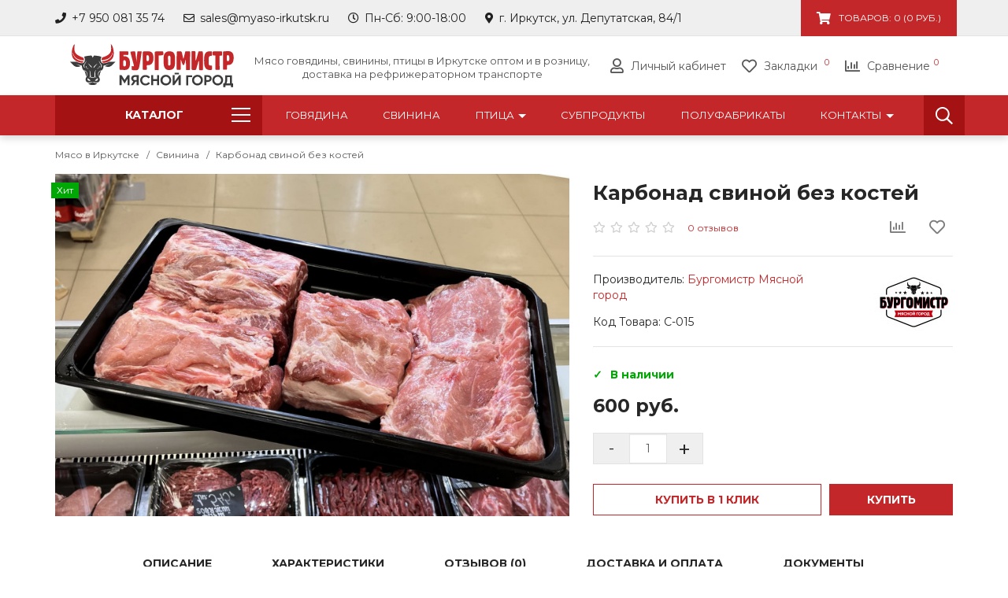

--- FILE ---
content_type: text/html; charset=utf-8
request_url: https://myaso-irkutsk.ru/svinina/karbonad-svinoj-bez-kostej
body_size: 18127
content:
<!DOCTYPE html>
<!--[if IE]><![endif]-->
<!--[if IE 8 ]><html dir="ltr" lang="ru" class="ie8"><![endif]-->
<!--[if IE 9 ]><html dir="ltr" lang="ru" class="ie9"><![endif]-->
<!--[if (gt IE 9)|!(IE)]><!-->
  <html lang="ru" itemscope itemtype="http://schema.org/WebPage">
<!--<![endif]-->

<head>
  <meta charset="UTF-8">
  <meta name="viewport" content="width=device-width, initial-scale=1">
  <meta http-equiv="X-UA-Compatible" content="IE=edge">
  <title>Карбонад свиной без костей - купить мясо в Иркутске</title>
        <base href="https://myaso-irkutsk.ru/">
    <meta name="description" content="Купите свиной карбонад из свежего безкостного мяса свинины. Закажите сейчас в интернет-магазине с доставкой и почувствуйте домашний вкус и удовольствие от натуральной еды!">
    
  <meta property="og:title" content="Карбонад свиной без костей - купить мясо в Иркутске">
  <meta property="og:description"
    content="Говядина, свинина, мясо птицы оптом и в розницу: вырезка, односорт, гуляш, фарш, филе, отрубы, полуфабрикаты от производителя, доставка мяса на рефрижераторном транспорте в Иркутске.">
  <meta property="og:type" content="website">
  <meta property="og:site_name" content="Бургомистр Мясной город ">
  <meta property="og:url" content="https://myaso-irkutsk.ru/svinina/karbonad-svinoj-bez-kostej">

  <meta property="og:image" content="">

  <meta property="og:video"
    content="https://myaso-irkutsk.ru/video/burgomistr-myasnoj-gorod-myaso-govyadiny-optom-v-irkutske.mov">


  <meta name="twitter:card" content="summary_large_image">
  <meta name="twitter:title" content="Карбонад свиной без костей - купить мясо в Иркутске">
  <meta name="twitter:description"
    content="Говядина, свинина, мясо птицы оптом и в розницу: вырезка, односорт, гуляш, фарш, филе, отрубы, полуфабрикаты от производителя, доставка мяса на рефрижераторном транспорте в Иркутске.">
  <meta name="twitter:image:src" content="https://myaso-irkutsk.ru/image/img/og-image/myaso-v-irkutske.jpg">
  <meta name="twitter:url" content="https://myaso-irkutsk.ru">
  <meta name="twitter:domain" content="myaso-irkutsk.ru">

  <link rel="preconnect" href="https://fonts.googleapis.com">
  <link rel="preconnect" href="https://fonts.gstatic.com" crossorigin>
    <link href="catalog/view/javascript/jquery/swiper/css/swiper.min.css" type="text/css" rel="stylesheet" media="screen">
    <link href="catalog/view/theme/mango/stylesheet/photoswipe.css" type="text/css" rel="stylesheet" media="screen">
    <link href="catalog/view/javascript/jquery/magnific/magnific-popup.css" type="text/css" rel="stylesheet" media="screen">
    <link href="catalog/view/javascript/jquery/datetimepicker/bootstrap-datetimepicker.min.css" type="text/css" rel="stylesheet" media="screen">
    <link href="catalog/view/theme/mango/stylesheet/bootstrap.min.css" rel="stylesheet" media="screen">
  <link href="catalog/view/theme/mango/stylesheet/stylesheet.css" rel="stylesheet">
  <link href="catalog/view/theme/mango/stylesheet/dynamic-2.css" rel="stylesheet">
  <link rel="preload" href="catalog/view/theme/mango/font/fontawesome-5/css/all.css" as="style">
    <link href="http://myaso-irkutsk.ru/svinina/karbonad-svinoj-bez-kostej" rel="canonical">
    <link href="https://myaso-irkutsk.ru/image/catalog/demo/logo/favicon-16x16.png" rel="icon">
  
  <link rel="shortcut icon" href="https://myaso-irkutsk.ru/favicon.ico">
  <link rel="icon" href="https://myaso-irkutsk.ru/favicon.ico" type="image/x-icon">

  <link rel="apple-touch-icon" sizes="180x180" href="https://myaso-irkutsk.ru/favicon/apple-touch-icon.png">
  <link rel="icon" type="image/png" sizes="32x32" href="https://myaso-irkutsk.ru/favicon/favicon-32x32.png">
  <link rel="icon" type="image/png" sizes="16x16" href="https://myaso-irkutsk.ru/favicon/favicon-16x16.png">
  <link rel="manifest" href="https://myaso-irkutsk.ru/favicon/site.webmanifest">
  <link rel="mask-icon" href="https://myaso-irkutsk.ru/favicon/safari-pinned-tab.svg" color="#c3292a">
  <link rel="shortcut icon" href="https://myaso-irkutsk.ru/favicon/favicon.ico">
  <meta name="apple-mobile-web-app-title" content="Бургомистр">
  <meta name="application-name" content="Бургомистр">
  <meta name="msapplication-TileColor" content="#ffffff">
  <meta name="msapplication-TileImage" content="https://myaso-irkutsk.ru/favicon/mstile-144x144.png">
  <meta name="msapplication-config" content="https://myaso-irkutsk.ru/favicon/browserconfig.xml">
  <meta name="theme-color" content="#c3292a">

  <script src="catalog/view/javascript/jquery/jquery-2.1.1.min.js"></script>
  <script src="catalog/view/theme/mango/js/mango.js"></script>
  <script src="catalog/view/theme/mango/js/bootstrap.min.js"></script>
    <script src="catalog/view/javascript/jquery/swiper/js/swiper.jquery.js"></script>
    <script src="catalog/view/theme/mango/js/easyzoom.min.js"></script>
    <script src="catalog/view/javascript/jquery/magnific/jquery.magnific-popup.min.js"></script>
    <script src="catalog/view/javascript/jquery/datetimepicker/moment/moment.min.js"></script>
    <script src="catalog/view/javascript/jquery/datetimepicker/moment/moment-with-locales.min.js"></script>
    <script src="catalog/view/javascript/jquery/datetimepicker/bootstrap-datetimepicker.min.js"></script>
    <script src="catalog/view/theme/mango/js/quick_view.js"></script>
    
  
  <meta name="yandex-verification" content="dca1d384567f8c94">
  <meta name="google-site-verification" content="ngUuW8_oiV3BTEcX5KpChU6GizWB2HA_7l4YpZzt7y4">

</head>

<body class="">
  <nav id="top" class="top hidden-xs">
    <div class="container">
      <div id="top-links" class="toplinks nav pull-left">
        <ul class="list-inline">
                    <li><a href="tel:+79500813574" class="btn-link"><i class="fas fa-phone"></i> <span
                class="">+7 950 081 35 74</span></a></li>
                                        <li><a href="mailto:sales@myaso-irkutsk.ru" class="btn-link"><i class="far fa-envelope"></i> <span class="">sales@myaso-irkutsk.ru</span></a></li>
                              <li><a href="http://myaso-irkutsk.ru/contact-us" class="btn-link"><i class="far fa-clock"></i> <span class="">Пн-Сб: 9:00-18:00</span></a>
          </li>
                              <li class="hidden-md"><a href="http://myaso-irkutsk.ru/contact-us" class="btn-link"><i class="fas fa-map-marker-alt"></i> <span
                class="">г. Иркутск, ул. Депутатская, 84/1</span></a></li>
                  </ul>
      </div>
      <div class="top_cart pull-right">
        <div id="cart" class="cart">
<!--googleoff: all-->
  <a href="#header-cart-content" class="cart-total"><i class="fas fa-shopping-cart"></i><sup class="cart-count hidden-md hidden-lg">0</sup><span id="cart-total" class="hidden-xs hidden-sm">Товаров: 0 (0 руб.)</span></a>
  <div id="header-cart-content" class="mfp-hide white-popup-block">
  <div class="get-code-window">
  <div class="title-h1">Товары в корзине</div>
  <button title="Close (Esc)" type="button" class="mfp-close">×</button>
    <ul class="cart-list list-unstyled">
       
      <li>
        <p class="empty text-center">Ваша корзина пуста!</p>
      </li>
       
    </ul>
    </div>
  </div>
<!--/googleoff: all-->
</div>

      </div>
    </div>

  </nav>

  <header>
    <div class="header container header-container">
      <div class="row header-row ">
        <div class="col-sm-3 col-xs-5 header-logo">
          <div class="mobile-content">
            <button class="mobile-toggle">
              <svg width="25" height="20" version="1.1" viewBox="0 0 4.4979 3.3262" xmlns="http://www.w3.org/2000/svg">
                <g transform="translate(-44.422 -53.54)" stroke="#000">
                  <rect x="44.525" y="53.644" width="4.2903" height=".32154" stroke-width=".20763"></rect>
                  <rect x="44.525" y="55.043" width="4.2903" height=".32154" stroke-width=".20763"></rect>
                  <rect x="44.512" y="56.428" width="2.9944" height=".34857" stroke-width=".1806"></rect>
                </g>
              </svg>
            </button>
            <!--googleoff: all-->
            <div class="mobile-menu">
              <div class="menu-close">✖</div>
            </div>
            <!--/googleoff: all-->
          </div>

                    <a href="http://myaso-irkutsk.ru">
            <div id="logo" class="logo">
              <picture>
                <source srcset="https://myaso-irkutsk.ru/image/img/logo/logo-burgomistr-new.svg" type="image/svg+xml"
                  media="(min-width: 300px)">
                <source srcset="https://myaso-irkutsk.ru/image/catalog/demo/logo/logo-burgomistr.png" type="image/jpeg"
                  media="(min-width: 300px)">
                <img decoding="async" class="img-responsive"
                  src="https://myaso-irkutsk.ru/image/img/logo/logo-burgomistr-2500.png"
                  alt="Интернет-магазин Бургомистр Мясной город"
                  title="Мясо оптом и в розницу в Иркутске &#10;Интернет-магазин Бургомистр Мясной город">
              </picture>
            </div>
          </a>
          
        </div>
        <div class="top-menu col-md-4 top-descr">
          Мясо говядины, свинины, птицы в Иркутске оптом и в розницу, доставка на рефрижераторном транспорте
        </div>
        <div class="top-menu top-menu-icon col-sm-5 col-xs-7 pull-right">
          <ul class="top-menu-list list-inline">
            <li class="account"><a href="https://myaso-irkutsk.ru/my-account" title="Личный кабинет" class="btn-link"><i
                  class="far fa-user"></i> <span class="hidden-md">Личный кабинет</span></a>
            </li>
            <li><a href="https://myaso-irkutsk.ru/wishlist" id="wishlist-total" title="Закладки (0)" class="btn-link"><i
                  class="far fa-heart"></i> <span class="hidden-md hidden-sm hidden-xs">Закладки</span>
                <sup>0</sup></a>
            </li>
            <li class="compare"><a href="https://myaso-irkutsk.ru/compare-products" id="compare-header" title=""
                class="btn-link"><i class="far fa-chart-bar"></i>
                <span class="hidden-md">Сравнение</span><sup>0</sup></a></li>
          </ul>
        </div>
      </div>
    </div>
  </header>

  <div id="menu" class="menu navbar hidden-xs hidden-sm container-fluid">
  <div class="menu-inner">
  <div class="container">
    <div class="row">
            <div class="col-md-3">
        <div class="category-menu dropdown">
          <nav>
            <div class="navbar-header dropdown-toggle" data-toggle="dropdown">
              <button type="button" class="btn btn-navbar">Каталог <span class="menu-icon hidden-xs hidden-sm"></span><span class="caret visible-sm visible-xs"></span></button>
            </div>
            <div class="menu-content vertical dropdown-menu">
                              <!-- Category Menu Vertical -->
                <ul class="menu-vertical list-unstyled">
                    
                  <li class="menu-item">
                    <a href="http://myaso-irkutsk.ru/govyadina" class="main-menu">Говядина <sup>21</sup></a>
                                      </li>
                    
                  <li class="menu-item">
                    <a href="http://myaso-irkutsk.ru/svinina" class="main-menu">Свинина <sup>19</sup></a>
                                      </li>
                    
                  <li class="menu-item">
                    <a href="http://myaso-irkutsk.ru/ptica" class="main-menu">Птица <sup>1</sup></a>
                                          <span class="sub-menu-toggle"><span class="caret"></span></span>
                      <ul class="sub-menu list-unstyled">
                       
                        <li class="menu-item">
                          <a href="http://myaso-irkutsk.ru/ptica/kurica" class="menu_children">Курица <sup>1</sup></a>
                                                      
                        </li>
                       
                        <li class="menu-item">
                          <a href="http://myaso-irkutsk.ru/ptica/indejka" class="menu_children">Индейка <sup>0</sup></a>
                                                      
                        </li>
                                            </ul>
                                      </li>
                    
                  <li class="menu-item">
                    <a href="http://myaso-irkutsk.ru/polufabrikaty" class="main-menu">Полуфабрикаты <sup>13</sup></a>
                                      </li>
                    
                  <li class="menu-item">
                    <a href="http://myaso-irkutsk.ru/subprodukty" class="main-menu">Субпродукты <sup>3</sup></a>
                                      </li>
                   
                </ul>
                          </div>
          </nav>
        </div>
      </div>
            <div class="mega-menu col-md-9">
                <ul class="nav navbar-nav">
            
           
          <li class=""><a href="http://myaso-irkutsk.ru/govyadina" class="menu_main">Говядина</a></li>
           
            
           
          <li class=""><a href="http://myaso-irkutsk.ru/svinina" class="menu_main">Свинина</a></li>
           
            
           
          <li class="dropdown submenu-2">
                          <a href="http://myaso-irkutsk.ru/ptica" class="menu_main">Птица <span class="dropdown-toggle" data-toggle="dropdown"><i class="caret"></i></span></a>
                        <div class="dropdown-menu">
                            <!-- List -->
                <ul class="list-unstyled row">
                 
                  <li class="menu-item col-sm-12"><a href="http://myaso-irkutsk.ru/ptica/kurica" class="menu_child">Курица</a>
                                      </li>
                 
                  <li class="menu-item col-sm-12"><a href="http://myaso-irkutsk.ru/ptica/indejka" class="menu_child">Индейка</a>
                                      </li>
                  
                </ul> 
                                          </div>
          </li>
           
            
           
          <li class=""><a href="http://myaso-irkutsk.ru/subprodukty" class="menu_main">Субпродукты</a></li>
           
            
           
          <li class=""><a href="http://myaso-irkutsk.ru/polufabrikaty" class="menu_main">Полуфабрикаты</a></li>
           
            
           
          <li class="dropdown submenu-2">
                          <a href="index.php?route=information/contact" class="menu_main">Контакты <span class="dropdown-toggle" data-toggle="dropdown"><i class="caret"></i></span></a>
                        <div class="dropdown-menu">
                            <!-- List -->
                <ul class="list-unstyled row">
                 
                  <li class="menu-item col-sm-12"><a href="https://myaso-irkutsk.ru/magazin" class="menu_child">О магазине</a>
                                      </li>
                 
                  <li class="menu-item col-sm-12"><a href="index.php?route=information/information&amp;information_id=6" class="menu_child">Доставка</a>
                                      </li>
                 
                  <li class="menu-item col-sm-12"><a href="https://myaso-irkutsk.ru/oplata" class="menu_child">Оплата</a>
                                      </li>
                 
                  <li class="menu-item col-sm-12"><a href="index.php?route=mango/blog" class="menu_child">Полезная информация</a>
                                      </li>
                 
                  <li class="menu-item col-sm-12"><a href="index.php?route=mango/review" class="menu_child">Отзывы</a>
                                      </li>
                  
                </ul> 
                                          </div>
          </li>
           
           
        </ul>
                                <button type="button" class="btn btn-link button-search">
  <svg width="22" height="22" version="1.1" viewBox="0 0 4.2333 4.2333" xmlns="http://www.w3.org/2000/svg">
   <g transform="translate(-97.338 -140.96)">
    <path d="m100.08 144.06c-0.57438 0.3563-1.2357 0.46892-1.8043 0.16542-0.53762-0.27902-0.94731-0.85022-0.93642-1.4725-0.02376-0.39233 0.08138-0.79265 0.32629-1.1029 0.43635-0.59511 1.2752-0.86304 1.964-0.58177 0.66815 0.25025 1.1514 0.94421 1.1127 1.6669 1e-4 0.36444-0.14531 0.71216-0.34923 1.0078 0.3999 0.38069 0.78689 0.77469 1.1763 1.1661-0.0939 0.11754-0.27528 0.42227-0.40944 0.20329-0.36237-0.3483-0.71558-0.70611-1.0799-1.0524zm0.28096-1.3793c0.0375-0.69685-0.5919-1.3358-1.2815-1.3293-0.50761-0.0419-0.99343 0.28096-1.2336 0.7172-0.27486 0.52968-0.15147 1.2466 0.32389 1.6195 0.24022 0.21435 0.5556 0.34554 0.87998 0.32056 0.71152-0.0117 1.3237-0.78806 1.3112-1.328z" stroke-width=".026571"/>
   </g>
  </svg>
</button>
<div class="search-wrapper">
  <div id="search" class="search">
    <div class="inner">
      <input type="text" name="search" value="" placeholder="Поиск" class="search-input form-control input-lg" />
      <button type="button" class="btn btn-default btn-search"><i class="fa fa-search"></i></button>
      <button class="btn-search-close pull-right btn-link"><i class="fas fa-times"></i></button>
    </div>
        <div class="search-list-wrapper">
      <div class="search-list"></div>
      <div class="text-center">
        <div class="show-all-results">Все результаты <i class="fas fa-arrow-right"></i></div>
      </div>
    </div>
      </div>
</div>
<div class="search-overlay"></div>
<script>
$(document).ready(function(){
  $('.show-all-results').click(function(){
    var url = $('base').attr('href') + 'index.php?route=product/search';
		var value = $('#search input[name=\'search\']').val();

		if (value) {
			url += '&search=' + encodeURIComponent(value);
		}

		location = url;
  });

  $('body').on('keyup', '.search-input', function(){
    var searchVal = $(this).val();
    
    setTimeout(function(){
      $.ajax({
        url: 'index.php?route=mango/livesearch/search',
        type: 'post',
        data: 'search=' + searchVal,
        dataType: 'json',
        beforeSend: function() {
          
        },
        complete: function() {
          
        },
        success: function(json) {

          var html = '';
          if(json.products.length){
            for (i in json.products){
              html += '<a href="' + json.products[i]['href'] + '" class="search-list-item">';
              html += ' <div class="product-photo"><img src="' + json.products[i]['thumb'] + '" alt="" class="img-responsive"></div>';
              html += ' <div class="product-caption">';
              html += '   <div class="product-name">' + json.products[i]['name'] + '</div>';

              if(json.products[i]['price']){
                html += ' <div class="product-price">';
                if(json.products[i]['special']){
                  html += ' <span class="price-old">' + json.products[i]['price'] + '</span>';
                  html += ' <span class="price-new">' + json.products[i]['special'] + '</span>';
                } else {
                  html += ' <span class="price-new">' + json.products[i]['price'] + '</span>';
                }
                html += '</div>';
                
              }
              html += ' </div>';
              html += '</a>';
            }
            $('.search-list').html(html);
            $('.show-all-results').show();
          } else {
            $('.show-all-results').hide();
            $('.search-list').html('');
          }
          
        },
        error: function(xhr, ajaxOptions, thrownError) {
          alert(thrownError + "\r\n" + xhr.statusText + "\r\n" + xhr.responseText);
          console.log(thrownError + "\r\n" + xhr.statusText + "\r\n" + xhr.responseText);
        }
      });
    }, 100);
  });
});
</script>

                  
      </div>
    </div>
  </div>
  </div>
</div>

<ol class="breadcrumb container" itemscope="" itemtype="http://schema.org/BreadcrumbList">
    <li itemscope="" itemprop="itemListElement" itemtype="http://schema.org/ListItem">
     
        <a itemprop="item" title="Мясо в Иркутске" href="http://myaso-irkutsk.ru">
    
       
                <span itemprop="name">Мясо в Иркутске</span>
                
        <meta itemprop="position" content="1">
                        </a>
  </li>
      <li itemscope="" itemprop="itemListElement" itemtype="http://schema.org/ListItem">
     
        <a itemprop="item" title="Свинина" href="http://myaso-irkutsk.ru/svinina">
    
       
                <span itemprop="name">Свинина</span>
                
        <meta itemprop="position" content="2">
                        </a>
  </li>
      <li itemscope="" itemprop="itemListElement" itemtype="http://schema.org/ListItem">
            <span itemprop="name" title="Карбонад свиной без костей" >Карбонад свиной без костей</span>
        <meta itemprop="position" content="3">
                  </ol>

<div class="container product">
  <div class="row"> 
     
             
           
        <div id="content" class="col-md-12" itemscope itemtype="https://schema.org/Product"> 
      <div class="row">
        <div class="image col-sm-7">
           
                        <div class="stickers">
                                   
                   
                   
                    <div class="product-label hit"><span class="inner">Хит</span></div>
                                                </div>
            <div class="main-image">
              <div class="easyzoom easyzoom--with-thumbnails" id="mainear">
                <a class="thumbnail" href="https://myaso-irkutsk.ru/image/cache/catalog/demo/product/1620x1080/015-karbonad-svinoj-bez-kosti-1620x1080.jpg" title="Карбонад свиной без костей" data-key="0">
									<meta itemprop="name" content="Карбонад свиной без костей - Фото 1">
									<meta itemprop="description" content="Купите свиной карбонад из свежего безкостного мяса свинины. Закажите сейчас в интернет-магазине с доставкой и почувствуйте домашний вкус и удовольствие от натуральной еды! - Фото 1">
									<picture>
										<source media="(min-width: 300px)"
											srcset="https://myaso-irkutsk.ru/image/cache/catalog/demo/product/1620x1080/015-karbonad-svinoj-bez-kosti-786x524.jpg">
										<img class="img-responsive" decoding="async" itemprop="contentUrl"
											src="image/catalog/demo/product/1620x1080/015-karbonad-svinoj-bez-kosti.jpg"
											alt="Купите свиной карбонад из свежего безкостного мяса свинины. Закажите сейчас в интернет-магазине с доставкой и почувствуйте домашний вкус и удовольствие от натуральной еды! - Фото 1"
											title="Карбонад свиной без костей - Фото 1">
									</picture>
                </a>
              </div>
            </div>
             
           
           
        </div>
         
         
         
        <!--! !!! -->
        <div class="col-sm-5 product-data">
          <div class="product-info">
            <h1 itemprop="name">Карбонад свиной без костей</h1>
            <meta itemprop="description" content="Купите свиной карбонад из свежего безкостного мяса свинины. Закажите сейчас в интернет-магазине с доставкой и почувствуйте домашний вкус и удовольствие от натуральной еды!" />
            <link itemprop="url" href="http://myaso-irkutsk.ru/svinina/karbonad-svinoj-bez-kostej" />
            <link itemprop="image" href="image/catalog/demo/product/1620x1080/015-karbonad-svinoj-bez-kosti.jpg" />
            <meta itemprop="brand" content="Бургомистр Мясной город" />
            <meta itemprop="manufacturer" content="Бургомистр Мясной город" />
            <meta itemprop="productID" content="С-015" />
            <div class="top-group">
               

               
                <div class="rating">
                 
                 
                 
                <i class="far fa-star"></i>
                 
                 
                 
                <i class="far fa-star"></i>
                 
                 
                 
                <i class="far fa-star"></i>
                 
                 
                 
                <i class="far fa-star"></i>
                 
                 
                 
                <i class="far fa-star"></i>
                 
                 
                <a href="#" class="view-review">0 отзывов</a>
              </div>
               
                            <a data-toggle="tooltip" class="wishlist btn-link" title="В закладки" onclick="wishlist.add('70');"><i class="far fa-heart"></i></a>
                                          <a data-toggle="tooltip" class="compare btn-link" title="В сравнение" onclick="compare.add('70');"><i class="far fa-chart-bar"></i></a>
                          </div>
            <div class="product-info_list clearfix">
              <ul class=" list-unstyled">
                 
                <li>Производитель: <a href="http://myaso-irkutsk.ru/burgomistr-myasnoj-gorod">Бургомистр Мясной город</a></li>
                 
                <li>Код Товара: С-015</li>
                 
              </ul>
                              <a href="http://myaso-irkutsk.ru/burgomistr-myasnoj-gorod" class="manufacturer-image"><img src="https://myaso-irkutsk.ru/image/cache/catalog/demo/manufacturer/burgomistr-logo-1000-100x100.jpg" alt="Бургомистр Мясной город"/></a>
                          </div>
                                                                      <div class="stock instock">В наличии</div>
                        <div class="price" itemprop="offers" itemscope itemtype="https://schema.org/Offer">
              <meta itemprop="priceCurrency" content="RUB" />
              <meta itemprop="price" content="600" />
              <link itemprop="availability" href="https://schema.org/InStock" />
              <meta itemprop="priceValidUntil" content="2026-08-03" />

             
               
                <div class="price-new">600 руб.</div>
               
             
            </div>
             
             
             
          </div>
          <div id="product" class="">
             
             
            <div class="form-group clearfix">
              <div class="quantity with-quick_order">
                <div class="qty-minus">-</div>
                <input type="text" name="quantity" value="1" size="2" id="input-quantity" class="input-quantity form-control" data-minimum="1"/>
                <div class="qty-plus">+</div>               
              </div>
              <input type="hidden" name="product_id" value="70" />
              <div class="order-group with-quick_order">
                                                    <button type="button" onclick="quickOrder('.product-data');" class="width-60 btn btn-default btn-quick_order"><span class=""> Купить в 1 клик</span></button>
                                <button type="button" id="button-cart" data-loading-text="Загрузка..." class="width-40 btn btn-primary">Купить</button>
              </div>
            </div>
             
          </div>
        </div>
      </div>
          <ul class="nav nav-tabs title">
             
            <li class="active"><a href="#tab-description" data-toggle="tab">Описание</a></li>
                         
            <li ><a href="#tab-specification" data-toggle="tab">Характеристики</a></li>
             
             
            <li><a href="#tab-review" data-toggle="tab">Отзывов (0)</a></li>
             
                                                                        <li><a href="#tab-custom-1" data-toggle="tab">Доставка и оплата</a></li>
                                                                            <li><a href="#tab-custom-2" data-toggle="tab">Документы</a></li>
                                             
             
          </ul>
          <div class="tab-content">
            <div class="tab-pane active" id="tab-description"><p><b>Свиной карбонад</b> это идеальный выбор для любителей мяса без костей. Если Вы ищете сочное и нежное мясо для
приготовления аппетитных стейков, запекания в духовке или жарки на гриле, то
карбонад свиной – это именно то, что нужно! Этот продукт представляет собой
нежную мякоть свинины, которую можно легко нарезать на порционные куски и
использовать для самых разных кулинарных экспериментов.</p>
<p>Благодаря своей мягкой текстуре и насыщенному вкусу, <b>карбонад</b> станет настоящим украшением Вашего стола
и позволит насладиться неповторимыми ароматами и вкусами разнообразных блюд.
Помимо этого, свинина прекрасно впитывает ароматы приправ и специй, что
позволяет создавать настоящие шедевры кулинарного искусства.</p>
<p>Пищевая ценность карбонада на 100 граммов продукта составляет 280 килокалорий, 25 граммов белка и 15 граммов
жира. Таким образом, это продукт не только очень вкусный, но и полезный для
здоровья. Он станет идеальным выбором для тех, кто заботится о своем питании и
стремится к сбалансированному рациону.</p>
<p>Мы предлагаем Вам только самое <b>свежее и качественное мясо свинины</b>, выращенное в экологически чистых районах Иркутской
области без использования вредных химических добавок.</p></div>
             
            <div class="tab-pane " id="tab-specification">
              <table class="table">
                 
                <thead>
                  <tr>
                    <td colspan="2">Состав</td>
                  </tr>
                </thead>
                <tbody>
                   
                  <tr>
                    <td>Свинина</td>
                    <td>Карбонат, произведенный из толстой, длинной мышцы, расположенной вдоль хребта, спинная или поясничная часть свиной туши, слой жира сверху до 1 см.</td>
                  </tr>
                   
                </tbody>
                 
                <thead>
                  <tr>
                    <td colspan="2">Пищевая ценность в 100 г</td>
                  </tr>
                </thead>
                <tbody>
                   
                  <tr>
                    <td>Калорийность</td>
                    <td>280 кКал</td>
                  </tr>
                   
                  <tr>
                    <td>Белок</td>
                    <td>25 г</td>
                  </tr>
                   
                  <tr>
                    <td>Жир</td>
                    <td>15 г</td>
                  </tr>
                   
                </tbody>
                 
              </table>
            </div>
             
             
            <div class="tab-pane" id="tab-review">
              <div class="row">
                <div class="col-xs-12">
                  <div id="review" class="product-review"></div>
                </div>
              </div>
              <div class="row">
                <div class="col-sm-offset-2 col-sm-8 col-xs-12">
                  <form class="form-horizontal" id="form-review">
                    <div class="title text-center">Написать отзыв</div>
                     
                    <div class="form-group required">
                      <div class="col-sm-12">
                        <label class="control-label" for="input-name">Ваше имя</label>
                        <input type="text" name="name" value="" id="input-name" class="form-control" />
                      </div>
                    </div>
                    <div class="form-group required">
                      <div class="col-sm-12">
                        <label class="control-label" for="input-review">Ваш отзыв</label>
                        <textarea name="text" rows="5" id="input-review" class="form-control"></textarea>
                        <div class="help-block"><span style="color: #FF0000;">Примечание:</span> HTML разметка не поддерживается! Используйте обычный текст.</div>
                      </div>
                    </div>
                    
                    <div class="form-group required">
                      <div class="col-sm-6 col-xs-12">
                        <ul class="review-rating list-unstyled">
                          <li class="act" data-val="1"><i class="fa fa-star"> </i></li>
                          <li class="act" data-val="2"><i class="fa fa-star"> </i></li>
                          <li class="act" data-val="3"><i class="fa fa-star"> </i></li>
                          <li class="act" data-val="4"><i class="fa fa-star"> </i></li>
                          <li class="act" data-val="5"><i class="fa fa-star"> </i></li>
                        </ul>
                        <input class="hidden-review-rating" type="hidden" name="rating" value="3" />
                      </div>
                      <div class="col-sm-6 col-xs-12 text-right">
                        <button type="button" id="button-review" data-loading-text="Загрузка..." class="btn btn-primary">Продолжить</button>
                      </div>
                    </div>
                     
                  </form>
                </div>
              </div>
            </div>
             
                                                      <div class="tab-pane" id="tab-custom-1"><h2>Информация о доставке и оплате</h2>

<p><b>Доставим мясо</b>&nbsp;на следующий день при заказе мясной продукции <b>до 12 часов</b>. Перевозка на рефрижераторном транспорте с температурным режимом от +5 до -20⁰C. Доставка товара по Иркутску при покупке на сумму <b>от 3000 рублей бесплатно</b>.</p>
<p><b>Принимаем оплату</b> за товар наличными деньгами и безналичным расчетом:</p>
<ul>
  <li>банковскими картами Visa, MasterCard, МИР;</li>
  <li>переводом через систему быстрых платежей.</li>
  <li>в режиме онлайн на сайте <a href="https://myaso-irkutsk.ru/">myaso-irkutsk.ru</a>;</li>
</ul>
<p><b>Оптовикам скидки</b> при постоянных объемах! Доставляем мясную <b>охлажденную и замороженную</b> продукцию в магазины и филиалы поставщиков. Работаем с юридическими лицами и ИП по безналичному расчету. Знаем и выполняем все требования к спецтранспорту. Автомобили в собственности,
  медицинские книжки у водителей, спецхалаты для доставки в любой гипермаркет, ресторан, предприятие общепита, госучреждение.</p>
<ul>
  <li>ежедневная санобработка автомобилей;</li>
  <li>обученный и квалифицированный персонал;</li>
  <li>корректно заполненные документы;</li>
  <li>быстрый заказ услуги, экспедиция грузов;</li>
  <li>индивидуальные условия, скидки.</li>
</ul>
<p>Звоните <a href="tel:+79500813574"><b><span style="font-size: 16px;">+7 950 081 35 74</span></b></a></p></div>
                                          <div class="tab-pane" id="tab-custom-2"><h2>Документы на мясную продукцию</h2>
<p><a href="https://myaso-irkutsk.ru/documents/deklaraciya/deklaraciya-o-sootvetstvii-trebovaniyam-texnicheskogo-reglamenta.pdf" target="_blank">Декларация о соответствии требованиям технического регламента</a></p><p><a href="https://myaso-irkutsk.ru/documents/dogovor/dogovor-postavki-myasa.pdf" target="_blank">Договор поставки мяса по предоплате</a><br><br></p></div>
                             
             
          </div>
       
      
       
      <div class="product-related carousel-product">
        <div class="title title-h1 related">Рекомендуемые товары</div>
        <div class="swiper-container">
          <div class="swiper-wrapper">
             
              <div class="product-layout product-grid swiper-slide">
                <div class="product-thumb">
                  <div class="image">
                    <div class="stickers">
                                               
                         
                         
                          <div class="product-label hit"><span class="inner">Хит</span></div>
                                                                  </div>
                    <div class="mini button-group visible-lg">
                                              <button type="button" title="В закладки" onclick="wishlist.add('56');" class="btn addwishlist"><i class="far fa-heart"></i></button>
                                                                    <button type="button" title="В сравнение" onclick="compare.add('56');" class="btn addcompare"><i class="far fa-chart-bar"></i></button>
                                                                    <button type="button" title="Быстрый просмотр" onclick="quickView('56');" class="btn quickview"><i class="far fa-eye"></i></button>
                                          </div>
                    <a href="http://myaso-irkutsk.ru/svinina/rebra-svinye-marinovannye">
                      <img src="https://myaso-irkutsk.ru/image/cache/catalog/demo/product/1620x1080/101-rebra-svinye-marinovannye-250x166.jpg" alt="Ребра свиные маринованные" title="Ребра свиные маринованные" data-src="https://myaso-irkutsk.ru/image/cache/catalog/demo/product/1620x1080/101-rebra-svinye-marinovannye-250x166.jpg" class="main-image img-responsive" />
                       
                        <ul class="image-additional_nav list-unstyled">
                          <li class="image-additional_dot" data-image-additional="https://myaso-irkutsk.ru/image/cache/catalog/demo/product/1620x1080/101-rebra-svinye-marinovannye-250x166.jpg"><i class="image-nav"></i></li>
                           
                            <li class="image-additional_dot" data-image-additional="https://myaso-irkutsk.ru/image/cache/catalog/demo/product/1620x1080/101-rebra-svinye-v-marinade-250x166.jpg"><i class="image-nav"></i></li>
                           
                        </ul>
                                            </a>
                  </div>
                  <div class="product-info">
                    <div class="product-name"><a href="http://myaso-irkutsk.ru/svinina/rebra-svinye-marinovannye" class="title">Ребра свиные маринованные</a></div>
                  </div>
                  <div class="caption-block">
                     
                      <div class="price">
                         
                        510 руб. 
                         
                         
                      </div>
                       
                       
                      <div class="rating">
                         
                         
                        <i class="far fa-star"></i>
                         
                         
                         
                        <i class="far fa-star"></i>
                         
                         
                         
                        <i class="far fa-star"></i>
                         
                         
                         
                        <i class="far fa-star"></i>
                         
                         
                         
                        <i class="far fa-star"></i>
                         
                         
                      </div>
                     
                    <div class="button-group">
                      <div class="inner">
                                                  <button type="button" title="В закладки" onclick="wishlist.add('56');" class="btn addwishlist hidden-lg"><i class="far fa-heart"></i></button>
                                                                          <button type="button" title="В сравнение" onclick="compare.add('56');" class="btn addcompare hidden-lg"><i class="far fa-chart-bar"></i></button>
                                                                          <button type="button" title="Быстрый просмотр" onclick="quickView('56');" class="btn quickview hidden-lg"><i class="far fa-eye"></i></button>
                                                <button type="button" onclick="cart.add('56');" class="btn btn-block btn-primary button-card"><i class="fa fa-shopping-cart hidden-lg"></i> <span class="hidden-xs hidden-sm hidden-md">Купить</span></button>
                      </div> 
                    </div>   
                  </div>
                </div>
              </div>
             
              <div class="product-layout product-grid swiper-slide">
                <div class="product-thumb">
                  <div class="image">
                    <div class="stickers">
                                               
                         
                         
                          <div class="product-label hit"><span class="inner">Хит</span></div>
                                                                  </div>
                    <div class="mini button-group visible-lg">
                                              <button type="button" title="В закладки" onclick="wishlist.add('69');" class="btn addwishlist"><i class="far fa-heart"></i></button>
                                                                    <button type="button" title="В сравнение" onclick="compare.add('69');" class="btn addcompare"><i class="far fa-chart-bar"></i></button>
                                                                    <button type="button" title="Быстрый просмотр" onclick="quickView('69');" class="btn quickview"><i class="far fa-eye"></i></button>
                                          </div>
                    <a href="http://myaso-irkutsk.ru/svinina/kolbaski-dlya-zharki">
                      <img src="https://myaso-irkutsk.ru/image/cache/catalog/demo/product/1620x1080/087-kolbaski-dlya-zharki-250x166.jpg" alt="Колбаски для жарки" title="Колбаски для жарки" data-src="https://myaso-irkutsk.ru/image/cache/catalog/demo/product/1620x1080/087-kolbaski-dlya-zharki-250x166.jpg" class="main-image img-responsive" />
                                                <ul class="image-additional_nav list-unstyled">
                          <li class="image-additional_dot" data-image-additional="https://myaso-irkutsk.ru/image/cache/catalog/demo/product/1620x1080/087-kolbaski-dlya-zharki-250x166.jpg"><i class="image-nav"></i></li>
                  
                            <li class="image-additional_dot" data-image-additional="https://myaso-irkutsk.ru/image/cache/catalog/demo/product/1620x1080/087-kolbaski-dlya-zharki-250x166.jpg"><i class="image-nav"></i></li>
                        
                        </ul>
                                          </a>
                  </div>
                  <div class="product-info">
                    <div class="product-name"><a href="http://myaso-irkutsk.ru/svinina/kolbaski-dlya-zharki" class="title">Колбаски для жарки</a></div>
                  </div>
                  <div class="caption-block">
                     
                      <div class="price">
                         
                        550 руб. 
                         
                         
                      </div>
                       
                       
                      <div class="rating">
                         
                         
                        <i class="far fa-star"></i>
                         
                         
                         
                        <i class="far fa-star"></i>
                         
                         
                         
                        <i class="far fa-star"></i>
                         
                         
                         
                        <i class="far fa-star"></i>
                         
                         
                         
                        <i class="far fa-star"></i>
                         
                         
                      </div>
                     
                    <div class="button-group">
                      <div class="inner">
                                                  <button type="button" title="В закладки" onclick="wishlist.add('69');" class="btn addwishlist hidden-lg"><i class="far fa-heart"></i></button>
                                                                          <button type="button" title="В сравнение" onclick="compare.add('69');" class="btn addcompare hidden-lg"><i class="far fa-chart-bar"></i></button>
                                                                          <button type="button" title="Быстрый просмотр" onclick="quickView('69');" class="btn quickview hidden-lg"><i class="far fa-eye"></i></button>
                                                <button type="button" onclick="cart.add('69');" class="btn btn-block btn-primary button-card"><i class="fa fa-shopping-cart hidden-lg"></i> <span class="hidden-xs hidden-sm hidden-md">Купить</span></button>
                      </div> 
                    </div>   
                  </div>
                </div>
              </div>
             
              <div class="product-layout product-grid swiper-slide">
                <div class="product-thumb">
                  <div class="image">
                    <div class="stickers">
                                               
                         
                         
                          <div class="product-label hit"><span class="inner">Хит</span></div>
                                                                  </div>
                    <div class="mini button-group visible-lg">
                                              <button type="button" title="В закладки" onclick="wishlist.add('73');" class="btn addwishlist"><i class="far fa-heart"></i></button>
                                                                    <button type="button" title="В сравнение" onclick="compare.add('73');" class="btn addcompare"><i class="far fa-chart-bar"></i></button>
                                                                    <button type="button" title="Быстрый просмотр" onclick="quickView('73');" class="btn quickview"><i class="far fa-eye"></i></button>
                                          </div>
                    <a href="http://myaso-irkutsk.ru/svinina/antrekot-svinoj">
                      <img src="https://myaso-irkutsk.ru/image/cache/catalog/goods/002-antrekot-svinoj/antrekot-svinoj-01-250x166.jpg" alt="Антрекот свиной" title="Антрекот свиной" data-src="https://myaso-irkutsk.ru/image/cache/catalog/goods/002-antrekot-svinoj/antrekot-svinoj-01-250x166.jpg" class="main-image img-responsive" />
                       
                        <ul class="image-additional_nav list-unstyled">
                          <li class="image-additional_dot" data-image-additional="https://myaso-irkutsk.ru/image/cache/catalog/goods/002-antrekot-svinoj/antrekot-svinoj-01-250x166.jpg"><i class="image-nav"></i></li>
                           
                            <li class="image-additional_dot" data-image-additional="https://myaso-irkutsk.ru/image/cache/catalog/goods/002-antrekot-svinoj/antrekot-svinoj-02-250x166.jpg"><i class="image-nav"></i></li>
                           
                            <li class="image-additional_dot" data-image-additional="https://myaso-irkutsk.ru/image/cache/catalog/goods/002-antrekot-svinoj/antrekot-svinoj-03-250x166.jpg"><i class="image-nav"></i></li>
                           
                            <li class="image-additional_dot" data-image-additional="https://myaso-irkutsk.ru/image/cache/catalog/goods/002-antrekot-svinoj/antrekot-svinoj-04-250x166.jpg"><i class="image-nav"></i></li>
                           
                            <li class="image-additional_dot" data-image-additional="https://myaso-irkutsk.ru/image/cache/catalog/goods/002-antrekot-svinoj/antrekot-svinoj-05-250x166.jpg"><i class="image-nav"></i></li>
                           
                            <li class="image-additional_dot" data-image-additional="https://myaso-irkutsk.ru/image/cache/catalog/goods/002-antrekot-svinoj/antrekot-svinoj-06-250x166.jpg"><i class="image-nav"></i></li>
                           
                        </ul>
                                            </a>
                  </div>
                  <div class="product-info">
                    <div class="product-name"><a href="http://myaso-irkutsk.ru/svinina/antrekot-svinoj" class="title">Антрекот свиной</a></div>
                  </div>
                  <div class="caption-block">
                     
                      <div class="price">
                         
                        500 руб. 
                         
                         
                      </div>
                       
                       
                      <div class="rating">
                         
                         
                        <i class="fa fa-star act"></i>
                         
                         
                         
                        <i class="fa fa-star act"></i>
                         
                         
                         
                        <i class="fa fa-star act"></i>
                         
                         
                         
                        <i class="fa fa-star act"></i>
                         
                         
                         
                        <i class="fa fa-star act"></i>
                         
                         
                      </div>
                     
                    <div class="button-group">
                      <div class="inner">
                                                  <button type="button" title="В закладки" onclick="wishlist.add('73');" class="btn addwishlist hidden-lg"><i class="far fa-heart"></i></button>
                                                                          <button type="button" title="В сравнение" onclick="compare.add('73');" class="btn addcompare hidden-lg"><i class="far fa-chart-bar"></i></button>
                                                                          <button type="button" title="Быстрый просмотр" onclick="quickView('73');" class="btn quickview hidden-lg"><i class="far fa-eye"></i></button>
                                                <button type="button" onclick="cart.add('73');" class="btn btn-block btn-primary button-card"><i class="fa fa-shopping-cart hidden-lg"></i> <span class="hidden-xs hidden-sm hidden-md">Купить</span></button>
                      </div> 
                    </div>   
                  </div>
                </div>
              </div>
             
              <div class="product-layout product-grid swiper-slide">
                <div class="product-thumb">
                  <div class="image">
                    <div class="stickers">
                                               
                         
                         
                          <div class="product-label hit"><span class="inner">Хит</span></div>
                                                                  </div>
                    <div class="mini button-group visible-lg">
                                              <button type="button" title="В закладки" onclick="wishlist.add('74');" class="btn addwishlist"><i class="far fa-heart"></i></button>
                                                                    <button type="button" title="В сравнение" onclick="compare.add('74');" class="btn addcompare"><i class="far fa-chart-bar"></i></button>
                                                                    <button type="button" title="Быстрый просмотр" onclick="quickView('74');" class="btn quickview"><i class="far fa-eye"></i></button>
                                          </div>
                    <a href="http://myaso-irkutsk.ru/svinina/antrekot-svinoj-marinovannyj">
                      <img src="https://myaso-irkutsk.ru/image/cache/catalog/demo/product/1620x1080/061-antrekot-svinoj-marinovannyj-250x166.jpg" alt="Антрекот свиной маринованный" title="Антрекот свиной маринованный" data-src="https://myaso-irkutsk.ru/image/cache/catalog/demo/product/1620x1080/061-antrekot-svinoj-marinovannyj-250x166.jpg" class="main-image img-responsive" />
                                                <ul class="image-additional_nav list-unstyled">
                          <li class="image-additional_dot" data-image-additional="https://myaso-irkutsk.ru/image/cache/catalog/demo/product/1620x1080/061-antrekot-svinoj-marinovannyj-250x166.jpg"><i class="image-nav"></i></li>
                  
                            <li class="image-additional_dot" data-image-additional="https://myaso-irkutsk.ru/image/cache/catalog/demo/product/1620x1080/061-antrekot-svinoj-marinovannyj-250x166.jpg"><i class="image-nav"></i></li>
                        
                        </ul>
                                          </a>
                  </div>
                  <div class="product-info">
                    <div class="product-name"><a href="http://myaso-irkutsk.ru/svinina/antrekot-svinoj-marinovannyj" class="title">Антрекот свиной маринованный</a></div>
                  </div>
                  <div class="caption-block">
                     
                      <div class="price">
                         
                        530 руб. 
                         
                         
                      </div>
                       
                       
                      <div class="rating">
                         
                         
                        <i class="far fa-star"></i>
                         
                         
                         
                        <i class="far fa-star"></i>
                         
                         
                         
                        <i class="far fa-star"></i>
                         
                         
                         
                        <i class="far fa-star"></i>
                         
                         
                         
                        <i class="far fa-star"></i>
                         
                         
                      </div>
                     
                    <div class="button-group">
                      <div class="inner">
                                                  <button type="button" title="В закладки" onclick="wishlist.add('74');" class="btn addwishlist hidden-lg"><i class="far fa-heart"></i></button>
                                                                          <button type="button" title="В сравнение" onclick="compare.add('74');" class="btn addcompare hidden-lg"><i class="far fa-chart-bar"></i></button>
                                                                          <button type="button" title="Быстрый просмотр" onclick="quickView('74');" class="btn quickview hidden-lg"><i class="far fa-eye"></i></button>
                                                <button type="button" onclick="cart.add('74');" class="btn btn-block btn-primary button-card"><i class="fa fa-shopping-cart hidden-lg"></i> <span class="hidden-xs hidden-sm hidden-md">Купить</span></button>
                      </div> 
                    </div>   
                  </div>
                </div>
              </div>
             
              <div class="product-layout product-grid swiper-slide">
                <div class="product-thumb">
                  <div class="image">
                    <div class="stickers">
                                               
                         
                         
                          <div class="product-label hit"><span class="inner">Хит</span></div>
                                                                  </div>
                    <div class="mini button-group visible-lg">
                                              <button type="button" title="В закладки" onclick="wishlist.add('76');" class="btn addwishlist"><i class="far fa-heart"></i></button>
                                                                    <button type="button" title="В сравнение" onclick="compare.add('76');" class="btn addcompare"><i class="far fa-chart-bar"></i></button>
                                                                    <button type="button" title="Быстрый просмотр" onclick="quickView('76');" class="btn quickview"><i class="far fa-eye"></i></button>
                                          </div>
                    <a href="http://myaso-irkutsk.ru/svinina/salo-solenoe-s-proslojkoj">
                      <img src="https://myaso-irkutsk.ru/image/cache/catalog/demo/product/1620x1080/046-salo-solenoe-s-proslojkoj-250x166.jpg" alt="Сало соленое с прослойкой" title="Сало соленое с прослойкой" data-src="https://myaso-irkutsk.ru/image/cache/catalog/demo/product/1620x1080/046-salo-solenoe-s-proslojkoj-250x166.jpg" class="main-image img-responsive" />
                                                <ul class="image-additional_nav list-unstyled">
                          <li class="image-additional_dot" data-image-additional="https://myaso-irkutsk.ru/image/cache/catalog/demo/product/1620x1080/046-salo-solenoe-s-proslojkoj-250x166.jpg"><i class="image-nav"></i></li>
                  
                            <li class="image-additional_dot" data-image-additional="https://myaso-irkutsk.ru/image/cache/catalog/demo/product/1620x1080/046-salo-solenoe-s-proslojkoj-250x166.jpg"><i class="image-nav"></i></li>
                        
                        </ul>
                                          </a>
                  </div>
                  <div class="product-info">
                    <div class="product-name"><a href="http://myaso-irkutsk.ru/svinina/salo-solenoe-s-proslojkoj" class="title">Сало соленое с прослойкой</a></div>
                  </div>
                  <div class="caption-block">
                     
                      <div class="price">
                         
                        550 руб. 
                         
                         
                      </div>
                       
                       
                      <div class="rating">
                         
                         
                        <i class="far fa-star"></i>
                         
                         
                         
                        <i class="far fa-star"></i>
                         
                         
                         
                        <i class="far fa-star"></i>
                         
                         
                         
                        <i class="far fa-star"></i>
                         
                         
                         
                        <i class="far fa-star"></i>
                         
                         
                      </div>
                     
                    <div class="button-group">
                      <div class="inner">
                                                  <button type="button" title="В закладки" onclick="wishlist.add('76');" class="btn addwishlist hidden-lg"><i class="far fa-heart"></i></button>
                                                                          <button type="button" title="В сравнение" onclick="compare.add('76');" class="btn addcompare hidden-lg"><i class="far fa-chart-bar"></i></button>
                                                                          <button type="button" title="Быстрый просмотр" onclick="quickView('76');" class="btn quickview hidden-lg"><i class="far fa-eye"></i></button>
                                                <button type="button" onclick="cart.add('76');" class="btn btn-block btn-primary button-card"><i class="fa fa-shopping-cart hidden-lg"></i> <span class="hidden-xs hidden-sm hidden-md">Купить</span></button>
                      </div> 
                    </div>   
                  </div>
                </div>
              </div>
             
              <div class="product-layout product-grid swiper-slide">
                <div class="product-thumb">
                  <div class="image">
                    <div class="stickers">
                                               
                         
                         
                          <div class="product-label hit"><span class="inner">Хит</span></div>
                                                                  </div>
                    <div class="mini button-group visible-lg">
                                              <button type="button" title="В закладки" onclick="wishlist.add('77');" class="btn addwishlist"><i class="far fa-heart"></i></button>
                                                                    <button type="button" title="В сравнение" onclick="compare.add('77');" class="btn addcompare"><i class="far fa-chart-bar"></i></button>
                                                                    <button type="button" title="Быстрый просмотр" onclick="quickView('77');" class="btn quickview"><i class="far fa-eye"></i></button>
                                          </div>
                    <a href="http://myaso-irkutsk.ru/svinina/sheya-svinaya-na-kosti">
                      <img src="https://myaso-irkutsk.ru/image/cache/catalog/goods/013-sheya-svinaya-na-kosti/sheya-svinaya-na-kosti-01-250x166.jpg" alt="Шея свиная на кости" title="Шея свиная на кости" data-src="https://myaso-irkutsk.ru/image/cache/catalog/goods/013-sheya-svinaya-na-kosti/sheya-svinaya-na-kosti-01-250x166.jpg" class="main-image img-responsive" />
                       
                        <ul class="image-additional_nav list-unstyled">
                          <li class="image-additional_dot" data-image-additional="https://myaso-irkutsk.ru/image/cache/catalog/goods/013-sheya-svinaya-na-kosti/sheya-svinaya-na-kosti-01-250x166.jpg"><i class="image-nav"></i></li>
                           
                            <li class="image-additional_dot" data-image-additional="https://myaso-irkutsk.ru/image/cache/catalog/goods/013-sheya-svinaya-na-kosti/sheya-svinaya-na-kosti-02-250x166.jpg"><i class="image-nav"></i></li>
                           
                            <li class="image-additional_dot" data-image-additional="https://myaso-irkutsk.ru/image/cache/catalog/goods/013-sheya-svinaya-na-kosti/sheya-svinaya-na-kosti-03-250x166.jpg"><i class="image-nav"></i></li>
                           
                            <li class="image-additional_dot" data-image-additional="https://myaso-irkutsk.ru/image/cache/catalog/goods/013-sheya-svinaya-na-kosti/sheya-svinaya-na-kosti-04-250x166.jpg"><i class="image-nav"></i></li>
                           
                            <li class="image-additional_dot" data-image-additional="https://myaso-irkutsk.ru/image/cache/catalog/goods/013-sheya-svinaya-na-kosti/sheya-svinaya-na-kosti-05-250x166.jpg"><i class="image-nav"></i></li>
                           
                            <li class="image-additional_dot" data-image-additional="https://myaso-irkutsk.ru/image/cache/catalog/goods/013-sheya-svinaya-na-kosti/sheya-svinaya-na-kosti-06-250x166.jpg"><i class="image-nav"></i></li>
                           
                        </ul>
                                            </a>
                  </div>
                  <div class="product-info">
                    <div class="product-name"><a href="http://myaso-irkutsk.ru/svinina/sheya-svinaya-na-kosti" class="title">Шея свиная на кости</a></div>
                  </div>
                  <div class="caption-block">
                     
                      <div class="price">
                         
                        600 руб. 
                         
                         
                      </div>
                       
                       
                      <div class="rating">
                         
                         
                        <i class="far fa-star"></i>
                         
                         
                         
                        <i class="far fa-star"></i>
                         
                         
                         
                        <i class="far fa-star"></i>
                         
                         
                         
                        <i class="far fa-star"></i>
                         
                         
                         
                        <i class="far fa-star"></i>
                         
                         
                      </div>
                     
                    <div class="button-group">
                      <div class="inner">
                                                  <button type="button" title="В закладки" onclick="wishlist.add('77');" class="btn addwishlist hidden-lg"><i class="far fa-heart"></i></button>
                                                                          <button type="button" title="В сравнение" onclick="compare.add('77');" class="btn addcompare hidden-lg"><i class="far fa-chart-bar"></i></button>
                                                                          <button type="button" title="Быстрый просмотр" onclick="quickView('77');" class="btn quickview hidden-lg"><i class="far fa-eye"></i></button>
                                                <button type="button" onclick="cart.add('77');" class="btn btn-block btn-primary button-card"><i class="fa fa-shopping-cart hidden-lg"></i> <span class="hidden-xs hidden-sm hidden-md">Купить</span></button>
                      </div> 
                    </div>   
                  </div>
                </div>
              </div>
             
              <div class="product-layout product-grid swiper-slide">
                <div class="product-thumb">
                  <div class="image">
                    <div class="stickers">
                                               
                         
                         
                          <div class="product-label hit"><span class="inner">Хит</span></div>
                                                                  </div>
                    <div class="mini button-group visible-lg">
                                              <button type="button" title="В закладки" onclick="wishlist.add('81');" class="btn addwishlist"><i class="far fa-heart"></i></button>
                                                                    <button type="button" title="В сравнение" onclick="compare.add('81');" class="btn addcompare"><i class="far fa-chart-bar"></i></button>
                                                                    <button type="button" title="Быстрый просмотр" onclick="quickView('81');" class="btn quickview"><i class="far fa-eye"></i></button>
                                          </div>
                    <a href="http://myaso-irkutsk.ru/svinina/rulka-svinaya">
                      <img src="https://myaso-irkutsk.ru/image/cache/catalog/goods/034-rulka-svinaya/rulka-svinaya-01-250x166.jpg" alt="Рулька свиная" title="Рулька свиная" data-src="https://myaso-irkutsk.ru/image/cache/catalog/goods/034-rulka-svinaya/rulka-svinaya-01-250x166.jpg" class="main-image img-responsive" />
                       
                        <ul class="image-additional_nav list-unstyled">
                          <li class="image-additional_dot" data-image-additional="https://myaso-irkutsk.ru/image/cache/catalog/goods/034-rulka-svinaya/rulka-svinaya-01-250x166.jpg"><i class="image-nav"></i></li>
                           
                            <li class="image-additional_dot" data-image-additional="https://myaso-irkutsk.ru/image/cache/catalog/goods/034-rulka-svinaya/rulka-svinaya-02-250x166.jpg"><i class="image-nav"></i></li>
                           
                            <li class="image-additional_dot" data-image-additional="https://myaso-irkutsk.ru/image/cache/catalog/goods/034-rulka-svinaya/rulka-svinaya-03-250x166.jpg"><i class="image-nav"></i></li>
                           
                            <li class="image-additional_dot" data-image-additional="https://myaso-irkutsk.ru/image/cache/catalog/goods/034-rulka-svinaya/rulka-svinaya-04-250x166.jpg"><i class="image-nav"></i></li>
                           
                            <li class="image-additional_dot" data-image-additional="https://myaso-irkutsk.ru/image/cache/catalog/goods/034-rulka-svinaya/rulka-svinaya-05-250x166.jpg"><i class="image-nav"></i></li>
                           
                        </ul>
                                            </a>
                  </div>
                  <div class="product-info">
                    <div class="product-name"><a href="http://myaso-irkutsk.ru/svinina/rulka-svinaya" class="title">Рулька свиная</a></div>
                  </div>
                  <div class="caption-block">
                     
                      <div class="price">
                         
                        350 руб. 
                         
                         
                      </div>
                       
                       
                      <div class="rating">
                         
                         
                        <i class="far fa-star"></i>
                         
                         
                         
                        <i class="far fa-star"></i>
                         
                         
                         
                        <i class="far fa-star"></i>
                         
                         
                         
                        <i class="far fa-star"></i>
                         
                         
                         
                        <i class="far fa-star"></i>
                         
                         
                      </div>
                     
                    <div class="button-group">
                      <div class="inner">
                                                  <button type="button" title="В закладки" onclick="wishlist.add('81');" class="btn addwishlist hidden-lg"><i class="far fa-heart"></i></button>
                                                                          <button type="button" title="В сравнение" onclick="compare.add('81');" class="btn addcompare hidden-lg"><i class="far fa-chart-bar"></i></button>
                                                                          <button type="button" title="Быстрый просмотр" onclick="quickView('81');" class="btn quickview hidden-lg"><i class="far fa-eye"></i></button>
                                                <button type="button" onclick="cart.add('81');" class="btn btn-block btn-primary button-card"><i class="fa fa-shopping-cart hidden-lg"></i> <span class="hidden-xs hidden-sm hidden-md">Купить</span></button>
                      </div> 
                    </div>   
                  </div>
                </div>
              </div>
             
              <div class="product-layout product-grid swiper-slide">
                <div class="product-thumb">
                  <div class="image">
                    <div class="stickers">
                                               
                         
                         
                          <div class="product-label hit"><span class="inner">Хит</span></div>
                                                                  </div>
                    <div class="mini button-group visible-lg">
                                              <button type="button" title="В закладки" onclick="wishlist.add('82');" class="btn addwishlist"><i class="far fa-heart"></i></button>
                                                                    <button type="button" title="В сравнение" onclick="compare.add('82');" class="btn addcompare"><i class="far fa-chart-bar"></i></button>
                                                                    <button type="button" title="Быстрый просмотр" onclick="quickView('82');" class="btn quickview"><i class="far fa-eye"></i></button>
                                          </div>
                    <a href="http://myaso-irkutsk.ru/svinina/grudinka-svinaya">
                      <img src="https://myaso-irkutsk.ru/image/cache/catalog/goods/018-grudinka-svinaya/grudinka-svinaya-10-250x166.jpg" alt="Грудинка свиная" title="Грудинка свиная" data-src="https://myaso-irkutsk.ru/image/cache/catalog/goods/018-grudinka-svinaya/grudinka-svinaya-10-250x166.jpg" class="main-image img-responsive" />
                       
                        <ul class="image-additional_nav list-unstyled">
                          <li class="image-additional_dot" data-image-additional="https://myaso-irkutsk.ru/image/cache/catalog/goods/018-grudinka-svinaya/grudinka-svinaya-10-250x166.jpg"><i class="image-nav"></i></li>
                           
                            <li class="image-additional_dot" data-image-additional="https://myaso-irkutsk.ru/image/cache/catalog/goods/018-grudinka-svinaya/grudinka-svinaya-11-250x166.jpg"><i class="image-nav"></i></li>
                           
                            <li class="image-additional_dot" data-image-additional="https://myaso-irkutsk.ru/image/cache/catalog/goods/018-grudinka-svinaya/grudinka-svinaya-12-250x166.jpg"><i class="image-nav"></i></li>
                           
                            <li class="image-additional_dot" data-image-additional="https://myaso-irkutsk.ru/image/cache/catalog/goods/018-grudinka-svinaya/grudinka-svinaya-13-250x166.jpg"><i class="image-nav"></i></li>
                           
                            <li class="image-additional_dot" data-image-additional="https://myaso-irkutsk.ru/image/cache/catalog/goods/018-grudinka-svinaya/grudinka-svinaya-14-250x166.jpg"><i class="image-nav"></i></li>
                           
                        </ul>
                                            </a>
                  </div>
                  <div class="product-info">
                    <div class="product-name"><a href="http://myaso-irkutsk.ru/svinina/grudinka-svinaya" class="title">Грудинка свиная</a></div>
                  </div>
                  <div class="caption-block">
                     
                      <div class="price">
                         
                        450 руб. 
                         
                         
                      </div>
                       
                       
                      <div class="rating">
                         
                         
                        <i class="far fa-star"></i>
                         
                         
                         
                        <i class="far fa-star"></i>
                         
                         
                         
                        <i class="far fa-star"></i>
                         
                         
                         
                        <i class="far fa-star"></i>
                         
                         
                         
                        <i class="far fa-star"></i>
                         
                         
                      </div>
                     
                    <div class="button-group">
                      <div class="inner">
                                                  <button type="button" title="В закладки" onclick="wishlist.add('82');" class="btn addwishlist hidden-lg"><i class="far fa-heart"></i></button>
                                                                          <button type="button" title="В сравнение" onclick="compare.add('82');" class="btn addcompare hidden-lg"><i class="far fa-chart-bar"></i></button>
                                                                          <button type="button" title="Быстрый просмотр" onclick="quickView('82');" class="btn quickview hidden-lg"><i class="far fa-eye"></i></button>
                                                <button type="button" onclick="cart.add('82');" class="btn btn-block btn-primary button-card"><i class="fa fa-shopping-cart hidden-lg"></i> <span class="hidden-xs hidden-sm hidden-md">Купить</span></button>
                      </div> 
                    </div>   
                  </div>
                </div>
              </div>
             
              <div class="product-layout product-grid swiper-slide">
                <div class="product-thumb">
                  <div class="image">
                    <div class="stickers">
                                               
                         
                         
                          <div class="product-label hit"><span class="inner">Хит</span></div>
                                                                  </div>
                    <div class="mini button-group visible-lg">
                                              <button type="button" title="В закладки" onclick="wishlist.add('87');" class="btn addwishlist"><i class="far fa-heart"></i></button>
                                                                    <button type="button" title="В сравнение" onclick="compare.add('87');" class="btn addcompare"><i class="far fa-chart-bar"></i></button>
                                                                    <button type="button" title="Быстрый просмотр" onclick="quickView('87');" class="btn quickview"><i class="far fa-eye"></i></button>
                                          </div>
                    <a href="http://myaso-irkutsk.ru/polufabrikaty/farsh-domashnij">
                      <img src="https://myaso-irkutsk.ru/image/cache/catalog/goods/014-farsh-domashnij/farsh-domashnij-10-250x166.jpg" alt="Фарш домашний" title="Фарш домашний" data-src="https://myaso-irkutsk.ru/image/cache/catalog/goods/014-farsh-domashnij/farsh-domashnij-10-250x166.jpg" class="main-image img-responsive" />
                       
                        <ul class="image-additional_nav list-unstyled">
                          <li class="image-additional_dot" data-image-additional="https://myaso-irkutsk.ru/image/cache/catalog/goods/014-farsh-domashnij/farsh-domashnij-10-250x166.jpg"><i class="image-nav"></i></li>
                           
                            <li class="image-additional_dot" data-image-additional="https://myaso-irkutsk.ru/image/cache/catalog/goods/014-farsh-domashnij/farsh-domashnij-11-250x166.jpg"><i class="image-nav"></i></li>
                           
                            <li class="image-additional_dot" data-image-additional="https://myaso-irkutsk.ru/image/cache/catalog/goods/014-farsh-domashnij/farsh-domashnij-12-250x166.jpg"><i class="image-nav"></i></li>
                           
                            <li class="image-additional_dot" data-image-additional="https://myaso-irkutsk.ru/image/cache/catalog/goods/014-farsh-domashnij/farsh-domashnij-13-250x166.jpg"><i class="image-nav"></i></li>
                           
                            <li class="image-additional_dot" data-image-additional="https://myaso-irkutsk.ru/image/cache/catalog/goods/014-farsh-domashnij/farsh-domashnij-14-250x166.jpg"><i class="image-nav"></i></li>
                           
                        </ul>
                                            </a>
                  </div>
                  <div class="product-info">
                    <div class="product-name"><a href="http://myaso-irkutsk.ru/polufabrikaty/farsh-domashnij" class="title">Фарш домашний</a></div>
                  </div>
                  <div class="caption-block">
                     
                      <div class="price">
                         
                        680 руб. 
                         
                         
                      </div>
                       
                       
                      <div class="rating">
                         
                         
                        <i class="far fa-star"></i>
                         
                         
                         
                        <i class="far fa-star"></i>
                         
                         
                         
                        <i class="far fa-star"></i>
                         
                         
                         
                        <i class="far fa-star"></i>
                         
                         
                         
                        <i class="far fa-star"></i>
                         
                         
                      </div>
                     
                    <div class="button-group">
                      <div class="inner">
                                                  <button type="button" title="В закладки" onclick="wishlist.add('87');" class="btn addwishlist hidden-lg"><i class="far fa-heart"></i></button>
                                                                          <button type="button" title="В сравнение" onclick="compare.add('87');" class="btn addcompare hidden-lg"><i class="far fa-chart-bar"></i></button>
                                                                          <button type="button" title="Быстрый просмотр" onclick="quickView('87');" class="btn quickview hidden-lg"><i class="far fa-eye"></i></button>
                                                <button type="button" onclick="cart.add('87');" class="btn btn-block btn-primary button-card"><i class="fa fa-shopping-cart hidden-lg"></i> <span class="hidden-xs hidden-sm hidden-md">Купить</span></button>
                      </div> 
                    </div>   
                  </div>
                </div>
              </div>
             
          </div>
        </div>
        <div class="swiper-pager">
          <div class="swiper-button-prev related-button-prev"></div>
          <div class="swiper-button-next related-button-next"></div>
        </div>
      </div>
       
      </div>
    </div>
</div>
<script type="module">
import PhotoSwipe from 'https://myaso-irkutsk.ru/catalog/view/theme/mango/js/photoswipe.esm.min.js';
photoGallery = PhotoSwipe;
</script>
<script><!--
var photoGallery;
$(document).ready(function(){
  
  
  $('.product-related .swiper-container').swiper({
    mode: 'horizontal',
    slidesPerView: carouselItems,
    nextButton: '.related-button-next',
    prevButton: '.related-button-prev',
    autoplay: 5000,
    breakpoints: {
      319: {
        slidesPerView: carouselItems320
      },
      479: {
        slidesPerView: carouselItems480
      },
      767: {
        slidesPerView: carouselItems768
      },
      991: {
        slidesPerView: carouselItems991
      },
      1199: {
        slidesPerView: carouselItems1200
      }
    }
  });
  $('.view-review').click(function(event){
    event.preventDefault();
    $('a[href=\'#tab-review\']').trigger('click');
    window.scrollTo({
      top: $('#tab-review').offset().top - 60,
      behavior: 'smooth'
    });
  });
  

  $('select[name=\'recurring_id\'], input[name="quantity"]').change(function(){
    $.ajax({
      url: 'index.php?route=product/product/getRecurringDescription',
      type: 'post',
      data: $('input[name=\'product_id\'], input[name=\'quantity\'], select[name=\'recurring_id\']'),
      dataType: 'json',
      beforeSend: function() {
        $('#recurring-description').html('');
      },
      success: function(json) {
        $('.alert, .text-danger').remove();

        if (json.success) {
          $('#recurring-description').html(json.success);
        }
      }
    });
  });
  $('#button-cart').on('click', function() {
    $.ajax({
      url: 'index.php?route=checkout/cart/add',
      type: 'post',
      data: $('#product input[type=\'text\'], #product input[type=\'hidden\'], #product input[type=\'radio\']:checked, #product input[type=\'checkbox\']:checked, #product select, #product textarea'),
      dataType: 'json',
      beforeSend: function() {
        $('#button-cart').button('loading');
      },
      complete: function() {
        $('#button-cart').button('reset');
      },
      success: function(json) {
        $('.alert, .text-danger').remove();
        $('.form-group').removeClass('has-error');

        if (json.error) {
          if (json.error.option) {
            for (i in json.error.option) {
              var element = $('#input-option' + i.replace('_', '-'));

              if (element.parent().hasClass('input-group')) {
                element.parent().after('<div class="text-danger">' + json.error.option[i] + '</div>');
              } else {
                element.after('<div class="text-danger">' + json.error.option[i] + '</div>');
              }
            }
          }

          if (json.error.recurring) {
            $('select[name=\'recurring_id\']').after('<div class="text-danger">' + json.error.recurring + '</div>');
          }

          // Highlight any found errors
          $('.text-danger').parent().addClass('has-error');
        }

        if (json.success) {

          $('#cart-total').html(json.total);
          $('#cart .cart-count').text(json['count']);

          $('#header-cart-content .cart-list').load('index.php?route=common/cart/info ul li');
          $('.cart-total').click();
        }
      },
          error: function(xhr, ajaxOptions, thrownError) {
              alert(thrownError + "\r\n" + xhr.statusText + "\r\n" + xhr.responseText);
          }
    });
  });
  $('.date').datetimepicker({
    pickTime: false
  });

  $('.datetime').datetimepicker({
    pickDate: true,
    pickTime: true
  });

  $('.time').datetimepicker({
    pickDate: false
  });

  $('button[id^=\'button-upload\']').on('click', function() {
    var node = this;

    $('#form-upload').remove();

    $('body').prepend('<form enctype="multipart/form-data" id="form-upload" style="display: none;"><input type="file" name="file" /></form>');

    $('#form-upload input[name=\'file\']').trigger('click');

    if (typeof timer != 'undefined') {
        clearInterval(timer);
    }

    timer = setInterval(function() {
      if ($('#form-upload input[name=\'file\']').val() != '') {
        clearInterval(timer);

        $.ajax({
          url: 'index.php?route=tool/upload',
          type: 'post',
          dataType: 'json',
          data: new FormData($('#form-upload')[0]),
          cache: false,
          contentType: false,
          processData: false,
          beforeSend: function() {
            $(node).button('loading');
          },
          complete: function() {
            $(node).button('reset');
          },
          success: function(json) {
            $('.text-danger').remove();

            if (json.error) {
              $(node).parent().find('input').after('<div class="text-danger">' + json.error + '</div>');
            }

            if (json.success) {
              alert(json.success);

              $(node).parent().find('input').val(json.code);
            }
          },
          error: function(xhr, ajaxOptions, thrownError) {
            alert(thrownError + "\r\n" + xhr.statusText + "\r\n" + xhr.responseText);
          }
        });
      }
    }, 500);
  });
  $('.review-rating li').hover(function(){
    var currentStar = $(this).data('val');
    $('.review-rating li').removeClass('act');
    $('.review-rating li').each(function(index){
      if(index < currentStar){
        $(this).addClass('act');
      } 
    });
    $('.hidden-review-rating').val(currentStar);
  });
  function stars(starsCount){
    $('.review-rating li').removeClass('act');
    $('.review-rating li').each(function(index){
      if(index < starsCount + 1){
        $(this).addClass('act');
      } 
    });
    $('.hidden-review-rating').val(starsCount + 1);
    $(this).click(function(){
      $('.hidden-review-rating').val(starsCount + 1);
    }); 
  }
  $('#review').delegate('.pagination a', 'click', function(e) {
      e.preventDefault();

      $('#review').fadeOut('slow');

      $('#review').load(this.href);

      $('#review').fadeIn('slow');
  });

  $('#review').load('index.php?route=product/product/review&product_id=70');

  $('#button-review').on('click', function() {
    $.ajax({
      url: 'index.php?route=product/product/write&product_id=70',
      type: 'post',
      dataType: 'json',
      data: $("#form-review").serialize(),
      beforeSend: function() {
        $('#button-review').button('loading');
      },
      complete: function() {
        $('#button-review').button('reset');
      },
      success: function(json) {
        $('.alert-success, .alert-danger').remove();

        if (json.error) {
          $('#form-review .title').after('<div class="alert-content alert-danger"><i class="fas fa-times"></i> ' + json.error + '</div>');
        }

        if (json.success) {
          $('#form-review .title').after('<div class="alert-content alert-success"><i class="fas fa-check"></i></i> ' + json.success + '</div>');

          $('input[name=\'name\']').val('');
          $('textarea[name=\'text\']').val('');
          $('input[name=\'rating\']:checked').prop('checked', false);
        }
      }
    });
  });
	var hash = window.location.hash;
	if (hash) {
		var hashpart = hash.split('#');
		var  vals = hashpart[1].split('-');
		for (i=0; i<vals.length; i++) {
			$('div.options').find('select option[value="'+vals[i]+'"]').attr('selected', true).trigger('select');
			$('div.options').find('input[type="radio"][value="'+vals[i]+'"]').attr('checked', true).trigger('click');
		}
	}
  
  // Gallery Image

  var images_count = 4;
  if(!$('#column_left').length && !$('#column_right').length){
    images_count = 6;
  }
  
  if($('.thumbnails img').length <= images_count){
    $('.thumbnails .swiper-pager').hide();
  }
  
  $('.thumbnails .swiper-container').swiper({
    mode: 'horizontal',
    slidesPerView: images_count,
    nextButton: '.thumbnails-button-next',
    prevButton: '.thumbnails-button-prev'
  });
  if($(window).width() > 1199){
    var $easyzoom = $('.easyzoom').easyZoom();
    var api1 = $easyzoom.filter('.easyzoom--with-thumbnails').data('easyZoom');
  }
  
  var img_array = [];
  
  $('.image-additional a').each(function(){
    img_array.push({src: $(this).attr('href')});
  });
  
  $('.thumbnails').on('click', 'a', function(e) {
    e.preventDefault();
    if($(window).width() > 1199){
    // Use EasyZoom's `swap` method
      api1.swap($(this).data('standard'), $(this).attr('href'));
    }
    $('.thumbnail').attr('href', $(this).attr('href')).data('key', $(this).data('key'));
    $('.thumbnail img').attr('src', $(this).data('thumb'));
	});

  if(img_array.length == 0) {
    img_array.push({src: $('.thumbnail').attr('href'), type: 'image'});
  }
  $('.main-image').click(function(e){

    e.preventDefault();
    
    var currentIndex = $(this).find('.thumbnail').data('key');
    var itemsImage = [
        {
          src: 'https://myaso-irkutsk.ru/image/cache/catalog/demo/product/1620x1080/015-karbonad-svinoj-bez-kosti-1620x1080.jpg',
          width: '1620',
          height: '1080'
        },
        		];
    
    var pswpElement = document.querySelectorAll('.pswp')[0];
    var options = {
        dataSource: itemsImage,
        index: currentIndex,
        bgOpacity: 1,
        //history: true,
    };
    const pswp = new photoGallery(options);
    pswp.init();
    
    pswp.on('close', function(){
      window.location.hash = '';
    });
    window.location.hash = '#photos';

    $(document).bind("keydown keypress", function(e){
      if((e.which == 8) && $('.pswp').length){ // 8 == backspace
        pswp.close();
      }
    });
    
    window.addEventListener("hashchange", function(e) {
      if(!window.location.hash && $('.pswp').length) {
        pswp.close();
      }
    }, false);
  });   
  
  //Change Price 
    $('body').on('change', '.product-data .option-checkbox, .product-data .option-radio, .product-data .option-select, .product-data #input-quantity', function(){
    calcPrice('.product-data');
  });
  });
/*
function calcPrice(parentType){
  $.ajax({
    url: 'index.php?route=product/product/calcPrice',
    type: 'post',
    data: $(parentType + ' input[type=\'text\'], ' + parentType + ' input[type=\'hidden\'], ' + parentType + ' input[type=\'radio\']:checked, ' + parentType + ' input[type=\'checkbox\']:checked, ' + parentType + ' select'),
    dataType: 'json',
    beforeSend: function() {
      $('.price-val').text('-- --');
    },
    success: function(json) {
      console.log(json);
       
        $(parentType + ' .price-new').text(json.price);
        $('#quick_order_price').val(json.price_one);
            
       
      
    },
    error: function(xhr, ajaxOptions, thrownError) {
      alert(thrownError + "\r\n" + xhr.statusText + "\r\n" + xhr.responseText);
    }             
  });
}*/
/*function quickOrder(parentType){
  $.ajax({
		url: 'index.php?route=mango/quick_order',
		type: 'post',
		data: $(parentType + ' input[type=\'text\'], ' + parentType + ' input[type=\'hidden\'], ' + parentType + ' input[type=\'radio\']:checked, ' + parentType + ' input[type=\'checkbox\']:checked, ' + parentType + ' select, ' + parentType + ' textarea'),
		dataType: 'json',
		beforeSend: function() {
			$('.btn-quick_order').button('loading');
		},
		complete: function() {
			$('.btn-quick_order').button('reset');
		},
		success: function(json) {
			$('.alert, .text-danger').remove();
			$('.form-group').removeClass('has-error');

			if (json.error) {
				if (json.error.option) {
					for (i in json.error.option) {
						var element = $('#input-option' + i.replace('_', '-'));

						if (element.parent().hasClass('input-group')) {
							element.parent().after('<div class="text-danger">' + json.error.option[i] + '</div>');
						} else {
							element.after('<div class="text-danger">' + json.error.option[i] + '</div>');
						}
					}
				}

				if (json.error.recurring) {
					$('select[name=\'recurring_id\']').after('<div class="text-danger">' + json.error.recurring + '</div>');
				}

				// Highlight any found errors
				$('.text-danger').parent().addClass('has-error');
			}

			if (json.success) {
        $.magnificPopup.open({
          items: {
            src: $(json.success),
            type: 'inline'
          }
        });
        calcPrice(parentType);
        var inputPhone = $('#quick_order').find('#quick_order_telephone');
        inputPhone.mask(inputPhone.data('mask'));
			}
		},
    error: function(xhr, ajaxOptions, thrownError) {
      alert(thrownError + "\r\n" + xhr.statusText + "\r\n" + xhr.responseText);
    }
	});
};*/
//--></script>



<div class="proposal">
  <div class="container before-after">
        <h2 class="proposal_title">Мясо и полуфабрикаты оптом <span>для владельцев малого и среднего продуктового бизнеса</span></h2>
        <p class="proposal_subtitle">Говядина, свинина, птица: скидки для оптовых покупателей, доставка
      рефрижераторным транспортом</p>
    <div class="proposal_contact">
      <div class="proposal_logo">
        <img src="https://myaso-irkutsk.ru/image/img/logo/logo-burgomistr-white.svg" alt="">
      </div>
      <div class="proposal__messenger">
        <a href="mailto:sales@myaso-irkutsk.ru" target="_blank">
          <svg class="svg-icon">
            <use xlink:href="#email"></use>
          </svg>
          E-mail
        </a>
      </div>
      <div class="proposal__messenger">
        <a href="https://wa.me/79500813574?text=%D0%97%D0%B4%D1%80%D0%B0%D0%B2%D1%81%D1%82%D0%B2%D1%83%D0%B9%D1%82%D0%B5%21%20%D0%9C%D0%B5%D0%BD%D1%8F%20%D0%B8%D0%BD%D1%82%D0%B5%D1%80%D0%B5%D1%81%D1%83%D0%B5%D1%82%20%D0%BC%D1%8F%D1%81%D0%BE%20%D0%B3%D0%BE%D0%B2%D1%8F%D0%B4%D0%B8%D0%BD%D1%8B."
          target="_blank">
          <svg class="svg-icon">
            <use xlink:href="#whatsapp"></use>
          </svg>
          WhatsApp
        </a>
      </div>
      <div class="proposal__messenger">
        <a href="tg://resolve?domain=Burgomistr38" target="_blank">
          <svg class="svg-icon">
            <use xlink:href="#telegram"></use>
          </svg>
          Telegram
        </a>
      </div>
      <div class="proposal__messenger">
        <a href="viber://add?number=79500813574" target="_blank">
          <svg class="svg-icon">
            <use xlink:href="#viber"></use>
          </svg>
          Viber
        </a>
      </div>
      <a href="tel:+79500813574" class="proposal__tel">
        <svg class="svg-icon">
          <use xlink:href="#call"></use>
        </svg>
        +7 950 081 35 74
      </a>
    </div>

    <p class="proposal__text">
      Свяжитесь с нами и получите специальное предложение!
    </p>
  </div>

  <svg style="display: none">
    <symbol id="call" viewBox="0 0 120 120">
      <path
        d="M19,21.3c0.2-2.3,1.2-4.2,5.1-4.9l16.1-2.6c2.2-0.3,4.5,1.2,5.4,4c2,6.1,4,13,6.1,19c0.5,1.5,0.1,3-1.5,4.1l-11,7.6C45.3,64.7,52,72.7,66.8,81.4l9.4-9.5c1.3-1.4,2.9-1.5,4.3-0.7c5.5,3.1,12,6.3,17.6,9.3c2.6,1.4,3.6,3.9,3,6L95.8,102c-1.3,3.7-3.4,4.3-5.7,4.1C49,102.5,15.4,62.5,19,21.3z" />
    </symbol>
    <symbol id="whatsapp" viewBox="0 0 120 120">
      <path
        d="M21.7,81.3C18.3,75,16.3,67.7,16.3,60c0-24.5,19.9-44.4,44.4-44.4c24.5,0,44.4,19.9,44.4,44.4s-19.9,44.4-44.4,44.4c-8.2,0-16-2.2-22.6-6.2l-22.6,6.1L21.7,81.3L21.7,81.3z M64.5,70.9c-5.9-2.9-11.7-7.6-15.1-12.2c-2.6-3.4-1.9-3.1,2.5-8c1.5-1.7,1.8-2,0.3-4.4l-5.9-8.4c-2.9-3.4-16.2,4.8-8.4,19.7C44.2,69.6,54.9,78.3,68,82c16.2,4.6,21.4-10.2,17.5-12.3l-9.4-4c-2.6-1.1-2.9-0.6-4.2,1.2C67.9,72.1,68.3,72.8,64.5,70.9z" />
    </symbol>
    <symbol id="viber" viewBox="0 0 120 120">
      <path d="M53.8,95.9c9,0.5,17.1,1,27.8-1.6c10.7-2.6,19.1-8,22.9-20.8c3.4-11.3,3.4-29.7,0-41.1C100.6,19.6,93.7,15.2,81,12.1c-12.8-3.1-29.3-3.1-42.1,0c-12.6,3.1-19.6,7.5-23.4,20.3c-3.4,11.4-3.4,29.7,0,41.1
            c3.2,10.6,8.1,15.3,18.2,18.8c0,4.4-0.1,8.8-0.1,13.2c0,4.5,5.1,6.3,8.1,3.3L53.8,95.9L53.8,95.9z M55.7,30.6c-2.5,0.2-2.9-3.6-0.4-3.8c18.9-1.9,34.1,11.4,32.2,30.7c-0.2,2.5-4.1,2.1-3.8-0.4C85.4,40.1,72.1,29,55.7,30.6L55.7,30.6z M58,45.3
            c-2.5,0.2-2.9-3.6-0.4-3.8C65.6,40.8,72.8,48,72,55.9c-0.2,2.5-4.1,2.1-3.8-0.4C68.7,50,63.5,44.8,58,45.3L58,45.3z M57.2,37.6c-2.5,0.2-2.9-3.6-0.4-3.8c13.2-1.3,24.3,9.8,23,23c-0.2,2.5-4.1,2.1-3.8-0.4C77.1,45.6,68,36.5,57.2,37.6L57.2,37.6z M49.8,63.7
            c1.7,1.6,6,5.4,9.7,6.2c4.7,1,3.9-5.3,9.1-4.2c1.9,0.4,7.3,4.4,8.6,5.4c3.8,3,4.3,4.6,1,8.7C76.5,82,73.5,85.5,69,84c-8.2-2.7-17.6-6.4-25.3-14.2C35.9,62,32.2,52.7,29.4,44.5c-1.5-4.5,2-7.5,4.2-9.2c4.1-3.3,5.7-2.8,8.7,1c1,1.3,5,6.6,5.4,8.6
            c1.1,5.2-5.2,4.4-4.2,9.1C44.3,57.7,48.2,62,49.8,63.7z" />
    </symbol>
    <symbol id="telegram" viewBox="0 0 120 120">
      <path
        d="M106.1,25.2L95,97.1c-0.7,4.4-5.3,6.6-8.9,4.4L53.8,81.2c-3.4-2.1-3.9-7-1.1-9.9l28.8-29.7c1-1.1-0.3-2.8-1.5-1.9L40,67.4c-3,2-6.6,2.6-10,1.5l-17.7-5.6c-3.2-1-3.4-5.7-0.3-7.1l86-37.8C102.3,16.5,106.9,20.3,106.1,25.2z" />
    </symbol>
    <symbol id="email" viewBox="0 0 120 120">
      <path
        d="M109.8,39.2L60,63.4L10.2,39.2v-4.8c0-4.5,3.7-8.3,8.3-8.3h83.2c4.5,0,8.3,3.7,8.3,8.3V39.2L109.8,39.2zM109.8,48.9v36.8c0,4.5-3.7,8.3-8.3,8.3H18.4c-4.5,0-8.3-3.7-8.3-8.3V48.9L60,73.2L109.8,48.9z" />
    </symbol>
  </svg>
</div>


<footer>
  <div class="footer">
    <div class="footer_top">
      <div class="container">
        <div class="footer-columns column-count-5">
          <div class="footer-columns-item">
            <div class="title">Информация</div>
            <ul class="list-footer">
              <li><a href="https://myaso-irkutsk.ru/magazin" class="btn-link">О магазине</a></li>
              <li><a href="https://myaso-irkutsk.ru/dostavka" class="btn-link">Информация о доставке</a></li>
              <li><a href="https://myaso-irkutsk.ru/oplata" class="btn-link">Варианты оплаты</a></li>
              <li><a href="https://myaso-irkutsk.ru/terms" class="btn-link">Условия соглашения</a></li>
            </ul>
          </div>
          <div class="footer-columns-item">
            <div class="title">Дополнительно</div>
            <ul class="list-footer">
              <li><a href="https://myaso-irkutsk.ru/specials" class="btn-link">Акции</a></li>
              <li><a href="https://myaso-irkutsk.ru/contact-us" class="btn-link">Связаться с нами</a></li>
              <li><a href="https://myaso-irkutsk.ru/sitemap" class="btn-link">Карта сайта</a></li>
                            <li><a href="https://myaso-irkutsk.ru/index.php?route=mango/review" class="btn-link">Отзывы о магазине</a></li>
                          </ul>
          </div>
          <div class="footer-columns-item">
            <div class="title">Личный кабинет</div>
            <ul class="list-footer">
              <li><a href="https://myaso-irkutsk.ru/my-account" class="btn-link">Личный кабинет</a></li>
              <li><a href="https://myaso-irkutsk.ru/order-history" class="btn-link">История заказов</a></li>
              <li><a href="https://myaso-irkutsk.ru/wishlist" class="btn-link">Закладки</a></li>
              <li><a href="https://myaso-irkutsk.ru/newsletter" class="btn-link">Рассылка</a></li>
            </ul>
          </div>
          <div class="contacts footer-columns-item">
            <div class="title">Контакты</div>
            <ul class="list-unstyled">
              <li><i class="fas fa-phone"></i>+7 950 081 35 74</li>
              <li><i class="far fa-envelope"></i>sales@myaso-irkutsk.ru</li>
              <li><i class="fas fa-map-marker-alt"></i>Иркутск, ул. Депутатская, 84/1</li>
              <li><i class="far fa-clock"></i>Пн-Сб: 9:00-18:00</li>
            </ul>
          </div>
          <div class="contacts footer-columns-item">
            <div class="title">Мы в соцсетях</div>
            <ul class="list-footer">
              <li><i class="fab fa-vk"></i><a href="https://vk.com/burgomistr38" class="btn-link" target="_blank">ВКонтакте</a></li>
              <li><i class="fab fa-odnoklassniki"></i><a href="https://ok.ru/group/burgomistr38"
                  class="btn-link" target="_blank">Одноклассники</a></li>
            </ul>
          </div>
        </div>
        <div class="footer__bottom">
          <div class="footer__bottom-copyright">©&nbsp;Бургомистр Мясной город, 2014-2026</div>
          <div class="footer__bottom-copyright">ОГРН: 320385000021884</div>
        </div>
      </div>
    </div>
  </div>
</footer>

<!-- Yandex.Metrika counter -->
<script type="text/javascript" >
   (function(m,e,t,r,i,k,a){m[i]=m[i]||function(){(m[i].a=m[i].a||[]).push(arguments)};
   m[i].l=1*new Date();
   for (var j = 0; j < document.scripts.length; j++) {if (document.scripts[j].src === r) { return; }}
   k=e.createElement(t),a=e.getElementsByTagName(t)[0],k.async=1,k.src=r,a.parentNode.insertBefore(k,a)})
   (window, document, "script", "https://mc.yandex.ru/metrika/tag.js", "ym");

   ym(95036968, "init", {
        clickmap:true,
        trackLinks:true,
        accurateTrackBounce:true,
        webvisor:true
   });
</script>
<noscript><div><img src="https://mc.yandex.ru/watch/95036968" style="position:absolute; left:-9999px;" alt="" /></div></noscript>
<!-- /Yandex.Metrika counter -->


<script>
		var fired = false;
		window.addEventListener('scroll', () => {
			if (fired === false) {
				fired = true;
				setTimeout(() => {
					    (function(c,l,a,r,i,t,y){
        c[a]=c[a]||function(){(c[a].q=c[a].q||[]).push(arguments)};
        t=l.createElement(r);t.async=1;t.src="https://www.clarity.ms/tag/"+i;
        y=l.getElementsByTagName(r)[0];y.parentNode.insertBefore(t,y);
    })(window, document, "clarity", "script", "jkau9qbd7x");
				}, 2000)
			}
		});
	</script>

<!-- Google tag (gtag.js) -->
<script async src="https://www.googletagmanager.com/gtag/js?id=G-NJV8NJ9RMM"></script>
<script>
   window.dataLayer = window.dataLayer || [];
		function gtag() { dataLayer.push(arguments); }
		gtag('js', new Date());

		gtag('config', 'G-NJV8NJ9RMM');
</script>


<link href="catalog/view/theme/mango/font/fontawesome-5/css/all.css" rel="stylesheet" crossorigin="anonymous">
<link href="https://fonts.googleapis.com/css2?family=Montserrat:wght@400;500;600;700&display=swap" rel="stylesheet">





</body>

</html> 

--- FILE ---
content_type: text/html; charset=utf-8
request_url: https://myaso-irkutsk.ru/index.php?route=product/product/review&product_id=70
body_size: 155
content:
 
<p class="text-center">Нет отзывов об этом товаре.</p>
 

--- FILE ---
content_type: text/css
request_url: https://myaso-irkutsk.ru/catalog/view/theme/mango/stylesheet/stylesheet.css
body_size: 13734
content:
body {
  font-family: "Montserrat", sans-serif;
  font-weight: 400;
  color: #272727;
  font-size: 14px;
  line-height: 20px;
  width: 100%;
}

h1,
h2,
h3,
h4,
h5,
h6,
.title,
thead,
.title-h1 {
  font-weight: 700;
  margin-top: 0;
  margin-bottom: 20px;
}

thead {
  margin-bottom: 0;
}

.title-h1 {
  text-transform: uppercase;
  text-align: center;
  font-size: 24px;
  margin: 0 0 20px;
}

#column-left .title-h1,
#column-right .title-h1 {
  font-size: 18px;
  padding: 0 0 15px;
  margin: 0;
  text-align: left;
}

/* default font size */
.fa {
  font-size: 14px;
}

/* Override the bootstrap defaults */
h1 {
  font-size: 26px;
}

.h1-main {
  font-size: 26px;
  text-transform: uppercase;
  text-align: center;
  margin-top: 35px;
}

h2 {
  font-size: 24px;
}

h3 {
  font-size: 22px;
}

h4 {
  font-size: 20px;
}

h5 {
  font-size: 18px;
}

h6 {
  font-size: 16px;
}

a {
  color: #7e3146;
}

a:focus,
a:hover {
  text-decoration: none;
  outline: none;
}

a:hover {
  text-decoration: underline;
  color: #7e3146;
}

a.link-unstyled,
a.link-unstyled:hover {
  text-decoration: none;
  color: inherit;
}

.nav>li>a:focus,
.nav>li>a:hover {
  background-color: inherit;
}

button {
  outline: none;
}

legend {
  font-size: 20px;
  padding: 7px 0px;
  font-weight: 700;
}

label {
  font-weight: normal;
}

thead {
  background: #efefef;
}

.table>tbody>tr>td {
  border: 0;
}

.table-bordered>tbody>tr>td,
.table-bordered>tbody>tr>th,
.table-bordered>tfoot>tr>td,
.table-bordered>tfoot>tr>th,
.table-bordered>thead>tr>td,
.table-bordered>thead>tr>th {
  border: 1px solid #e8e8e8;
}

.clearfix {
  content: " ";
  clear: both;
}

.align-left {
  text-align: left;
}

.align-right {
  text-align: right;
}

.align-center {
  text-align: center;
}

.table-bordered>thead>tr>td,
.table-bordered>thead>tr>th {
  border-bottom-width: 1px;
}

.checkbox-inline,
.radio-inline {
  margin: 7px 30px 0px 10px;
  font-size: 12px;
}

.search-page .form-horizontal .control-label {
  padding-top: 9px;
}

.search-page .form-control {
  font-size: 12px;
  border: 1px solid #c5c5c5;
  height: 40px;
  padding: 7px 12px;
  box-shadow: none;
  border-radius: 0;
}

.form-control:focus {
  box-shadow: none;
  border-color: #c7c7c7;
}

/*select.form-control, textarea.form-control, input[type="text"].form-control, input[type="password"].form-control, input[type="datetime"].form-control, input[type="datetime-local"].form-control, input[type="date"].form-control, input[type="month"].form-control, input[type="time"].form-control, input[type="week"].form-control, input[type="number"].form-control, input[type="email"].form-control, input[type="url"].form-control, input[type="search"].form-control, input[type="tel"].form-control, input[type="color"].form-control {
	font-size: 12px;
  border: 2px solid #e4e4e4;
      height: 39px;
    padding: 7px 12px;
}*/

.has-error .form-control,
.has-error .form-control:focus {
  border: 2px solid #a94442;
  box-shadow: none;
}

textarea.form-control {
  height: auto;
}

/*.form-group .control-label{
    font-size: 12px;
    font-weight: normal;
    position: absolute;
    top: -9px;
    left: 22px;
    background: #fff;
    padding: 0 7px;
        color: #b1b1b1;
    font-weight: 600;
 } */
.checkbox,
.radio {
  margin-top: 0;
}

.checkbox .far {
  font-size: 16px;
  color: #bdbdbd;
  margin-right: 3px;
}

.checkbox .fa-check-square {
  color: #828282;
}

/*.input-group input, .input-group select, .input-group .dropdown-menu, .input-group .popover {
	font-size: 12px;
}*/
.input-group .input-group-addon {
  font-size: 12px;
  height: 30px;
}

.well {
  border: 0;
  border-radius: 0;
  background: #f7f7f7;
  box-shadow: none;
}

/* Fix some bootstrap issues */
span.hidden-xs,
span.hidden-sm,
span.hidden-md,
span.hidden-lg {
  display: inline;
}

.nav-tabs {
  margin-bottom: 15px;
}

.required .control-label:before {
  content: "* ";
  color: #e80000;
}

.dropdown-menu li>a:hover {
  text-decoration: none;
  color: #ffffff;
  background-color: #229ac8;
  background-image: linear-gradient(to bottom, #23a1d1, #1f90bb);
  background-repeat: repeat-x;
}

.img-thumbnail {
  border-radius: 0;
  border: 1px solid #e7e7e7;
}

/* buttons */
.buttons {
  margin: 1em 0;
}

.btn {
  padding: 9px 30px;
  color: #333;
  border: 0;
  border-radius: 0;
  box-shadow: none;
  text-transform: uppercase;
  font-weight: 700;
  transition: 0.3s;
}

.btn:hover,
.btn:active,
.btn.active:focus,
.btn.active:hover,
.btn:active:focus,
.btn:active:hover,
.open>.dropdown-toggle.btn:focus,
.open>.dropdown-toggle.btn:hover,
.btn:focus,
.btn.disabled,
.btn:disabled {
  outline: none;
  text-decoration: none;
}

.btn-default {
  color: #7e3146;
  background: none;
  border: 1px solid #7e3146;
}

.btn-default:hover,
.btn-default:active,
.btn-default:focus,
.btn-default:active:focus,
.btn-default:active:hover,
.btn-default:disabled,
.btn-default[disabled] {
  background: #7e3146;
  color: #fff;
  border: 1px solid #7e3146;
  outline: none;
}

.btn-primary {
  color: #fff;
  background-color: transparent;
  border: 2px solid #fff;
}

.btn-primary:hover,
.btn-primary:active,
.btn-primary:focus,
.btn-primary:active:focus,
.btn-primary:active:hover,
.btn-primary.disabled,
.btn-primary[disabled] {
  background: #fff;
  border: 2px solid #fff;
}

.btn-warning {
  color: #fff;
  background: #faa732;
  border: 12px solid #faa732;
}

.btn-danger {
  color: #8e0000;
  background: none;
  border: 1px solid #8e0000;
}

.btn-success {
  color: #fff;
  background: #7eaf1e;
  border: 1px solid #7eaf1e;
}

.btn-info {
  color: #fff;
  background: #e88c03;
  border: 1px solid #e88c03;
}

.btn-inverse {
  color: #fff;
  background: none;
  border: 1px solid #fff;
}

.btn-inverse:hover,
.btn-inverse:active,
.btn-inverse.active,
.btn-inverse.disabled,
.btn-inverse[disabled] {
  background: none;
  color: #7e3146;
  border: 1px solid #7e3146;
}

.btn-remove {
  background: none;
  border: none;
}

.btn-link {
  color: inherit;
  transition: 0.5s;
}

.top-menu-list .btn-link {
  color: inherit;
  transition: 0.3s;
  padding: 10px 0;
}

.btn-link:hover,
.btn-link:active,
.btn-link:focus,
.btn-link.open,
.btn-link.active,
.dropdown-menu li>a:hover {
  color: #7e3146;
  text-decoration: none;
  background: none;
}

.input-group.date .btn,
.input-group.time .btn,
.input-group.datetime .btn {
  border-color: #e4e4e4;
  background: #e4e4e4;
  color: #737373;
}

.input-group.date .btn:hover,
.input-group.time .btn:hover,
.input-group.datetime .btn:hover {
  color: #fff;
}

.dropdown-menu {
  padding: 0;
}

.modal-content {
  border-radius: 0;
  padding: 20px;
}

/************* Alert & Notice **************/
.alert {
  color: inherit;
  border-radius: 0;
  position: fixed;
  opacity: 0.9;
  top: 0;
  left: 0;
  width: 100%;
  padding: 20px;
  z-index: 10000;
  text-align: center;
  background: rgba(255, 255, 255, 0.95);
  border: 0;
  box-shadow: 0 0 10px 0 rgba(0, 0, 0, 0.28);
}

.alert a {
  text-decoration: underline;
}

.alert .close {
  opacity: 1;
  text-shadow: none;
  position: absolute;
  right: 10px;
  top: 6px;
}

.alert-content {
  padding: 15px;
  margin-bottom: 10px;
  border-radius: 4px;
}

.alert-content .close {
  right: 0;
}

.alert-danger .fa {
  color: #ba0000;
}

.alert-danger {
  background-color: #f2dede;
}

.alert-success {
  background: #bdde89;
}

.alert .fa {
  border: 0;
  margin-right: 10px;
}

.notice {
  margin-top: 5px;
}

.notice.danger {
  color: #a20000;
}

.notice.success {
  color: #639600;
}

.text-danger {
  font-size: 12px;
}

/*************  Top ****************/
#top {
  background-color: #f7f7f7;
  height: 40px;
}

.top .dropdown-menu {
  border-radius: 0;
  box-shadow: none;
  margin: 0;
  margin-left: -6px;
  background: #f7f7f7;
  padding: 5px 0;
  border: 1px solid #e9e9e9;
  border-top: 0;
}

.top .container {
  padding: 0 10px;
}

.currency-language form {
  float: left;
}

.currency-language img {
  vertical-align: baseline;
  margin-right: 6px;
}

.currency-language .dropdown-toggle {
  padding: 0 5px;
  line-height: 40px;
}

.top .currency-language .dropdown-toggle {
  margin: 0 10px 0 0;
}

.top .currency-select,
.top .language-select {
  text-align: left;
  padding: 2px 6px 2px 18px;
}

.top .currency-language .btn {
  text-transform: capitalize;
  height: auto;
}

.top .currency-language .dropdown-menu .btn {
  padding: 7px 10px 7px 20px;
}

.top .language-select img {
  vertical-align: baseline;
  margin-right: 10px;
}

.top .social-buttons {
  line-height: 34px;
  margin-left: 20px;
}

.top .social-buttons .list-inline {
  margin: 0;
}

.top .social-buttons a {
  color: inherit;
}

.toplinks a {
  padding: 10px 5px;
  font-size: 14px;
}

.toplinks .fas,
.toplinks .far,
.toplinks .fab {
  margin-right: 3px;
}

.toplinks .dropdown-menu a {
  text-shadow: none;
}

.toplinks .dropdown-menu a:hover {
  color: #fff;
}

.top .btn-link strong {
  font-size: 14px;
  line-height: 14px;
}

.toplinks {
  max-width: 70%;
  overflow: hidden;
  white-space: nowrap;
}

.toplinks .list-inline {
  margin-bottom: 0;
  line-height: 40px;
}

.header {
  min-height: 94px;
  clear: both;
}

/*************  Logo ****************/
.logo {
  position: relative;
  display: flex;
  align-items: center;
}

.logo .title {
  font-size: 32px;
}

.logo a {
  position: absolute;
  top: 50%;
  transform: translateY(-50%);
}

.top-descr {
  text-align: center;
}

.logo img {
  max-height: 55px;
  width: 250px;
  transition: .2s;
}

.logo img:hover {
  opacity: .8;
}



/************* Search ****************/
.search-wrapper {
  position: fixed;
  left: 0;
  top: -100%;
  width: 100%;
  background: #fff;
  padding: 30px 15px;

  box-shadow: 0 0 10px 0 #000;
  transition: 0.3s;
  z-index: 12;
}

.search-wrapper.active {
  top: 0;
}

.search-overlay {
  display: none;
  position: fixed;
  width: 100%;
  height: 100%;
  background: rgb(0 0 0 / 60%);
  left: 0;
  top: 0;
  z-index: 11;
}

.search-wrapper.active+.search-overlay {
  display: block;
}

.search {
  margin: auto;
  position: relative;
  max-width: 800px;
  transition: 0.5s;
}

.search.active {
  opacity: 1;
  width: 50%;
}

.search .search-input {
  padding: 0 10px;
  border: 2px solid #f7f7f7;
  background: #f7f7f7;
  border-radius: 4px;
  font-size: 14px;
  float: left;
  width: 82%;
}

.search .inner {
  position: relative;
}

.search .btn-search {
  float: left;
  width: 11%;
  z-index: 10;
  border: 0;
  color: #3d3d3d;
  height: 40px;
  background: #c3c3c3;
}

.search .btn-search:hover {
  color: #909090;
  background: none;
}

.search .btn-search-close {
  padding: 8px 0;
  width: 5%;
}

.search-list-wrapper {
  position: absolute;
  top: 41px;
  width: 93%;
  background: #fff;
  box-shadow: 0 6px 12px rgba(0, 0, 0, 0.175);
  border-radius: 0 0 5px 5px;
  z-index: -1;
}

.search .search-list-item {
  display: flex;
  align-items: center;

  padding: 7px 30px;
  transition: 0.3s;
}

.search .search-list-item:hover {
  background: #f9f9f9;
  text-decoration: none;
}

.search-list-item .product-photo {
  margin-right: 15px;
}

.search-list-item .product-name {}

.search-list-item .product-name .finded {
  font-weight: 600;
}

.search-list-item .product-price {
  font-size: 12px;
  font-weight: 600;
}

.search-list-item .price-old {
  color: #999;
  text-decoration: line-through;
  margin-right: 15px;
}

.search .show-all-results {
  cursor: pointer;
  padding: 15px;
  display: inline-block;
  font-weight: 600;
  transition: 0.3s;
}

.search .show-all-results {
  display: none;
}

.search .show-all-results:hover {
  opacity: 0.7;
}

/************* Cart ****************/
.cart {
  position: relative;
}

.cart .cart-total {
  font-size: 12px;
}

#header-cart-content .title-h1 {
  margin: 0;
}

#header-cart-content .empty {
  margin: 20px 0;
}

.cart-list tr {
  border-bottom: 1px solid #efefef;
}

.cart-list .table>tbody>tr>td {
  vertical-align: middle;
}

.cart-list .option {
  color: #999;
  font-size: 12px;
}

.cart-list .total.table>tbody>tr>td {
  padding: 2px;
}

.cart-list .total tr {
  border: 0;
}

.cart-list .title {
  color: inherit;
  font-weight: 700;
}

.cart-list .items {
  margin-bottom: 20px;
}

.cart-list .name {
  width: 50%;
}

.cart .cart-total {
  background: #7e3146;
  color: #fff;
  border: 0;
  padding: 10px 20px 9px;
  display: block;
  text-transform: uppercase;
}

.cart .cart-total:hover {
  text-decoration: none;
}

.cart .cart-total .fas {
  margin-right: 10px;
  font-size: 16px;
}

.cart_btn {
  overflow: hidden;
  margin-bottom: 10px;
}

/************* Top Menu ****************/
.top-menu {
  padding: 28px 5px 0;
  color: #202020;
}

.top-menu-list {
  list-style: none;
  float: right;
  margin: 0;
}

.top-menu-list li {
  float: left;
  padding: 0 10px;
}

.top-menu-list sup,
.top_cart sup {
  color: #da0000;
  margin-left: 5px;
}

.top-menu-list i {
  font-size: 19px;
  margin-right: 5px;
  vertical-align: bottom;
  margin-bottom: 1px;
}

/************* Category Menu ****************/

.menu .dropdown:hover>.dropdown-menu {
  display: block;
}

.category-menu .dropdown-menu {
  left: 100%;
  top: 0;
}

.category-menu .dropdown-menu.menu-content {
  left: 0;
  top: 49px;
  border: 0;
  border-radius: 0;
  background: #fff;
}

.category-menu .dropdown-menu.menu-content.vertical {
  width: 100%;
}

.category-menu .btn-navbar {
  display: block;
}

.category-menu .dropdown {
  position: static;
}

.category-menu .navbar-header {
  width: 100%;
}

.category-menu .navbar-header .btn {
  color: #fff;
  width: 100%;
  margin: 0;
  padding: 0;
  background: #7e3146;
  line-height: 51px;
  border-radius: 0;
}

.category-menu .navbar-header .fa {
  float: right;
  line-height: 22px;
}

.category-menu .navbar-collapse {
  box-shadow: 0 0 10px 0 #ababab;
}

.category-menu .menu-vertical,
.category-menu .menu-vertical .sub-menu {
  padding: 0;
  width: 100%;
}

.menu-vertical .menu-item a,
.mega-menu .submenu-2 .menu-item a {
  position: relative;
  padding: 13px 30px;
  border-bottom: 1px solid #efefef;
  line-height: 1;
  white-space: normal;
  display: block;
}

.menu-vertical a,
.mega-menu a {
  color: #5d5d5d;
}

.menu-vertical .menu-item {
  float: none;
  position: relative;
}

.menu-vertical .sub-menu {
  position: absolute;
  left: 0;
  top: 0;
  opacity: 0;
  padding: 0;
  border: 0;
  z-index: -13;
  border-radius: 0;
  margin: 0;
  background: #fff;
  box-shadow: 0 6px 12px rgba(0, 0, 0, 0.175);
  transition: 0.5s;
  transition-delay: 0.2s;
}

.menu-vertical .sub-menu-toggle {
  position: absolute;
  right: 0;
  top: 0;
  padding: 12px 16px;
  transform: rotate(-90deg);
  color: #8e8e8e;
  cursor: pointer;
}

/*.menu-vertical .dropdown > .dropdown-toggle::after {
  content: '>';
  display: block;
  position: absolute;
    right: 20px;
   bottom: 15px;
    font-size: 14px;
    color: #8c8c8c;
}*/
.menu-horizontal {
  padding: 40px 15px;
  margin: 0;
}

.category-menu .menu-horizontal {
  padding: 40px 30px;
}

.menu-horizontal .column {
  -moz-column-gap: 30px;
  -webkit-column-gap: 30px;
  column-gap: 30px;
}

.menu-horizontal .column-1 {}

.menu-horizontal .column-2 {
  -moz-column-count: 2;
  -webkit-column-count: 2;
  column-count: 2;
}

.menu-horizontal .column-3 {
  -moz-column-count: 3;
  -webkit-column-count: 3;
  column-count: 3;
}

.menu-horizontal .column-4 {
  -moz-column-count: 4;
  -webkit-column-count: 4;
  column-count: 4;
}

.menu-horizontal .column-6 {
  -moz-column-count: 6;
  -webkit-column-count: 6;
  column-count: 6;
}

.menu-horizontal .column>.menu-item {
  display: inline-block;
  width: 100%;
}

.menu-horizontal a {
  display: inline-block;
  padding: 7px 0;
  line-height: 1;
  color: inherit;
}

.menu-horizontal .main-menu {
  font-weight: 700;
  display: block;
  margin-bottom: 10px;
}

.menu-horizontal .sub-menu {
  margin: 10px 0 20px;
}

/************* Mega Menu ****************/
.menu-icon {
  background: white;
  display: block;
  height: 2px;
  position: absolute;
  right: 15px;
  top: 24px;
  width: 24px;
}

.menu-icon::before,
.menu-icon::after {
  background: #fff;
  content: "";
  display: block;
  height: 2px;
  left: 0;
  position: absolute;
  width: 100%;
  transition-duration: 0.3s, 0.3s;
}

.menu-icon::before {
  top: -8px;
  transition-property: top, transform;
}

.menu-icon::after {
  bottom: -8px;
  transition-property: bottom, transform;
}

.open .menu-icon {
  background: none;
}

.open .menu-icon::before {
  top: 0;
  ms-transform: rotate(45deg);

  transform: rotate(45deg);
  webkit-transform: rotate(45deg);
}

.open .menu-icon::after {
  bottom: 0;
  ms-transform: rotate(-45deg);
  transform: rotate(-45deg);
  webkit-transform: rotate(-45deg);
}

.menu {
  min-height: 50px;
  margin-bottom: 0;

  border-radius: 0;
  border: 0;
  padding: 0;
}

.menu-inner {
  background-color: #3d3d3d;
}

.menu.fixed .menu-inner {
  position: fixed;
  top: 0;
  left: 0;
  width: 100%;
  box-shadow: 0 0 5px 0 rgb(0 0 0 / 52%);
  z-index: 100;
}

.menu .container {
  position: relative;
}

.mega-menu {
  position: static;
  padding: 0;
}

.mega-menu .navbar-nav {
  float: none;
  padding-right: 60px;
  display: flex;
  flex-direction: row;
  justify-content: space-between;
}

.mega-menu .container {
  padding: 0;
}

.mega-menu a {
  display: block;
}

.menu .menu_all {
  font-style: italic;
  color: #7e3146;
  font-size: 12px;
  margin-top: 12px;
}

.mega-menu .navbar-collapse {
  padding: 0;
}

.mega-menu .menu_main,
.button-search {
  color: #fff;
  background-color: transparent;
  padding: 15px 15px 16px;
  text-transform: uppercase;
}

.mega-menu .menu_main {
  font-size: 13px;
  display: block;
}

.mega-menu .menu_main .caret {
  opacity: 0.5;
}

.mega-menu .dropdown-menu {
  margin: 0;
  border: 0;
  border-radius: 0;
  left: 0;
  top: 51px;
  position: absolute;
  width: 100%;
}

.mega-menu .mega-menu_all {
  display: inline-block;
}

.mega-menu .menu-horizontal .banner-image .img-responsive {
  float: right;
}

.mega-menu .button-search {
  cursor: pointer;
  padding: 15px;
  position: absolute;
  right: 0;
  top: 0;
}

.mega-menu .button-search .fa {
  font-size: 16px;
}

.mega-menu .nav>li {
  position: static;
}

.mega-menu .nav>li>a:hover,
.mega-menu .nav>li.open>a {
  background-color: transparent;
}

.mega-menu .nav>li.submenu-2 {
  /* Submenu List */
  position: relative;
}

.mega-menu .submenu-1 .dropdown-menu,
.mega-menu .submenu-3 .dropdown-menu {
  left: 15px;
}

.mega-menu .submenu-2 .container {
  width: auto;
  padding: 0;
}

.mega-menu .submenu-2 .sub-menu {
  margin: 0;
  padding: 0 20px;
}

.mega-menu .submenu-2 .dropdown-menu {
  min-width: 300px;
  left: 0;
}

.mega-menu .submenu-2 .sub-menu a {
  padding: 7px 0;
  font-weight: 400;
  margin: 0;
}

.mega-menu .submenu-2 .img-responsive {
  width: 100%;
}

.mega-menu .submenu-3 .dropdown-menu {}

.mega-menu .submenu-3 .title {
  text-align: center;
  margin-bottom: 20px;
  font-weight: 400;
}

.mega-menu .submenu-3 .image-grid {
  margin-bottom: 15px;
}

/* content */
#content {
  min-height: 460px;
  margin-bottom: 60px;
}

/* breadcrumb */
.breadcrumb {
  margin: 0 auto 15px;
  background: none;
}

.breadcrumb i {
  font-size: 15px;
}

.breadcrumb li {
  padding: 0 10px 0 0;
  position: relative;
  font-size: 12px;
  color: #5e5e5e;
}

.breadcrumb li+li:before {
  content: "/";
  padding: 0;
  margin-right: 10px;
  display: inline-block;
  vertical-align: top;
  color: #5e5e5e;
}

.breadcrumb a {
  color: #5e5e5e;
}

.pagination {
  margin: 40px 0 0;
  border-bottom: 1px solid #d2d2d2;
  border-radius: 0;
}

.pagination>li>a,
.pagination>li>span {
  border: 0;
  color: inherit;
  font-size: 16px;
}

.pagination>.active>a,
.pagination>.active>a:focus,
.pagination>.active>a:hover,
.pagination>.active>span,
.pagination>.active>span:focus,
.pagination>.active>span:hover,
.pagination>li>a:focus,
.pagination>li>a:hover,
.pagination>li>span:focus,
.pagination>li>span:hover {
  background: none;
  color: #7e3146;
}

.pagination-result {
  font-size: 12px;
  color: #929292;
  padding: 20px 0;
}

/* list group */
.list-group {
  margin-bottom: 30px;
}

.list-group a {
  color: inherit;
}

.list-group a,
.list-group-item:first-child,
.list-group-item,
.list-group-item.active {
  padding: 12px 30px 12px 12px;
  border: 0;
  background: none;
  border-bottom: 1px solid #e6e6e6;
  border-radius: 0;
  margin: 0;
}

.list-group-item.active:focus,
.list-group-item.active:hover {
  border-bottom: 1px solid #e6e6e6;
}

.list-group a.active,
.list-group a.active:hover,
.list-group a:hover {
  background: none;
  color: #7e3146;
}

.list-group a.active:hover,
.list-group a:hover {
  background: #fbfbfb;
}

.list-group a.active {
  font-weight: 600;
}

.list-group .dropdown-menu>li>a {
  padding-left: 30px;
  white-space: normal;
  line-height: 1;
}

.list-group .dropdown-menu .dropdown-menu>li>a {
  padding-left: 60px;
}

/*********** Advantages ***************/
.advantages {
  margin-bottom: 15px;
  display: flex;
  padding: 0 50px;
  box-shadow: 0 0 7px rgb(0 0 0 / 20%);
  background-color: #efefef;
}

.advantages-item {
  flex: 1 1 300px;
  background: #fbfbfb;
}

#column-left .advantages,
#column-right .advantages {
  flex-direction: column;
}

#column-left .advantages-item,
#column-right .advantages-item {
  flex: 1 1 auto;
}

.advantages-item .advantages-item-inner {
  padding: 5px 0;
  display: flex;
  justify-content: center;
}

.advantages-item .icon {
  width: 0;
}

.advantages-item .text {
  width: 260px;
}

.text-inner {
  text-align: center;
}

.advantages-item .text,
.advantages-item .icon {
  position: relative;
  min-height: 100px;
  display: flex;
  align-items: center;
}

.advantages-item .text-inner .line-1 {
  font-weight: 700;
  font-size: 16px;
  margin-bottom: 10px;
}

.advantages-item .text-inner .line-2 {
  font-size: 12px;
  line-height: 1.4;
}

/* carousel */
.carousel-caption {
  color: #ffffff;
  text-shadow: 0 1px 0 #000000;
}

.carousel-control .icon-prev:before {
  content: "\f053";
  font-family: FontAwesome;
}

.carousel-control .icon-next:before {
  content: "\f054";
  font-family: FontAwesome;
}

.carousel .owl-wrapper-outer {
  border: 0;
  box-shadow: none;
}

/* Category Menu Module*/
.category-menu .child::after {
  content: ;
}

.category-menu .child .fa {
  float: right;
  color: #7e3146;
  font-size: 16px;
}

.category-menu .category-list {
  position: relative;
}

.category-menu .list-group-item.active .fa {
  display: none;
}

.category-menu .subchild {
  position: absolute;
  right: 0;
  top: 0;
  padding: 15px 0;
  z-index: 10;
  background: #fff;
  width: 0;
  overflow: hidden;
  transition: 0.3s;
}

.category-menu .list-group-item.active+.subchild {
  position: relative;
  width: 100%;
  padding-left: 20px;
  box-shadow: none;
  background: none;
}

.category-menu .category-list:hover .active+.subchild {
  right: 0;
  border: 0;
}

.category-menu .subchild a {
  background: none;
  border: 0;
  padding: 6px 12px;
}

.category-menu .category-list:hover .subchild {
  width: 100%;
  right: -100%;
  border: 1px solid #e6e6e6;
  border-left: 3px solid #7e3146;
}

/***************** Category *******************/
.category h1,
.product h1 {
  font-size: 26px;
  margin-top: 10px;
}

.categories {
  list-style: none;
  padding: 0;
  margin-bottom: 30px;
}

.categories-item {
  margin: 5px 0 0;
  display: inline-block;
  transition: 0.5s;
}

.categories-item a {
  display: block;
  padding: 5px 10px;
}

.categories-item:hover a {
  color: #fff;
  text-decoration: none;
}

.categories-title {
  text-align: center;
  display: block;
  padding: 10px;
  font-size: 17px;
  color: #3d3d3d;
}

.category-filter {
  background: #f7f7f7;
  margin-bottom: 30px;
}

.category-filter .btn {
  background: #f7f7f7;
}

.category-filter .fa {
  font-size: 20px;
}

.category-view.active {
  color: #585858;
}

.category-view {
  background: none;
  border: 0;
  padding: 10px 8px 6px;
  color: #a0a0a0;
}

.category-filter .form-group {
  margin-bottom: 0;
}

.product-layout {
  padding: 0 15px;
}

.product-layout.product-grid {
  border: 1px solid #f3f3f3;
  margin-right: -1px;
  margin-bottom: -1px;
  padding: 0;
}

.product-thumb {
  background: #fff;
  transition: 0.5s;
  position: relative;
}

.stickers {
  position: absolute;
  left: 10px;
  top: 10px;
  opacity: 1;
  z-index: 9;
  transition: 0.5s;
}

.product-label {
  position: relative;
  text-align: left;
  margin-bottom: 5px;
}

.product-label .inner {
  padding: 0 7px;
  font-size: 12px;
  display: inline-block;
  border-radius: 0;
  z-index: 10;
  color: #fff;
}

/*.product-label::after {
  content: '';
    display: inline-block;
    position: absolute;
    right: 0;
    bottom: -6px;
    width: 0;
    height: 0;
    border-width: 6px 0 0 0;
    border-style: solid;
    border-right: 5px solid transparent!important;
        color: #5f5f5f;
}*/
.product-label.sale .inner {
  background: #c10000;
}

.product-label.hit .inner {
  background: #00a705;
}

.product-label.soldout .inner {
  background: #9d9d9d;
}

.product-label.new .inner {
  background: #0070bf;
}

.product-thumb .image {
  text-align: center;
  position: relative;
  margin-bottom: 10px;
}

.product-thumb .main-image {
  margin-left: auto;
  margin-right: auto;
}

.product-grid .product-name {
  height: 40px;
  overflow: hidden;
  position: relative;
}

.product-thumb .title {
  display: block;
  text-align: center;
  font-weight: 600;
  color: #414141;
  margin-bottom: 5px;
  padding: 0 15px;
}

.product-thumb .title:hover {
  text-decoration: none;
}

.product-grid .product-name .title {
  position: absolute;
  top: 50%;
  transform: translateY(-50%);
  width: 100%;
  max-height: 40px;
}

.product-thumb .image-additional_nav {
  position: absolute;
  left: 0;
  top: 0;
  width: 100%;
  margin: 0;
  opacity: 0;
  padding: 0 15px;
  height: 100%;
  display: flex;
  justify-content: space-between;
  transition: 0.5s;
}

.product-thumb:hover .image-additional_nav {
  opacity: 1;
}

/*.product-thumb:hover .stickers{
  opacity: 0;
}*/
.product-thumb .image-additional_dot {
  cursor: pointer;
  height: 100%;
  display: block;
  width: 100%;
  padding: 0 3px;
  display: flex;
  align-items: end;
}

.product-thumb .image-additional_dot .image-nav {
  display: block;
  height: 1px;
  width: 100%;
  background: #cfcfcf;
  transition: 0.5s;
}

.product-thumb .image-additional_dot:hover .image-nav {
  background: #959595;
}

.product-grid .description {
  display: none;
}

.product-grid .product-thumb .image {
  float: none;
  padding: 15px 15px 5px;
}

.product-thumb .caption {
  padding: 0 20px;
}

.product-list .product-thumb .caption {
  margin-left: 230px;
}

.product-thumb .rating {
  padding-top: 10px;
  text-align: center;
}

.product-thumb .rating .fa-stack {
  cursor: inherit;
  height: 20px;
}

.product-thumb .rating .far {
  font-size: 14px;
}

.product-info .rating .fa-stack {
  width: 16px;
  height: 30px;
}

.product-thumb .price {
  text-align: center;
  margin-top: 10px;
  max-height: 40px;
  font-weight: 700;
}

.product-thumb .price-old {
  color: #999;
  text-decoration: line-through;
  margin-left: 10px;
  line-height: 18px;
}

.product-thumb .price-tax {
  color: #999;
  font-size: 10px;
  display: block;
  font-weight: 400;
}

.product-thumb .button-group {
  margin-top: 30px;
}

.product-grid .product-thumb .button-group .inner {
  opacity: 0;
  visibility: hidden;
  position: absolute;
  top: 90%;
  left: 0;

  padding: 10px;
  text-align: center;
  width: 100%;

  box-shadow: 0 5px 5px rgba(0, 0, 0, 0.1);
  background-color: #fff;
  transition: 0.5s;
}

.product-grid .product-thumb:hover .button-group .inner {
  opacity: 1;
  visibility: visible;
  top: 100%;
}

.product-grid .product-thumb:hover {
  z-index: 10;
  box-shadow: 0 0 5px rgba(0, 0, 0, 0.1);
}

.product-list .product-thumb .button-group .inner {
  text-align: center;
}

.product-thumb .image .button-group {
  position: absolute;
  right: 10px;
  top: 10px;
  margin: 0;
  opacity: 0;
  transition: 0.3s;
  z-index: 1;
}

.product-thumb:hover .image .button-group {
  opacity: 1;
}

.product-thumb .mini.button-group .btn {
  width: 32px;
  border: none;
  display: block;
  text-align: center;
  font-size: 16px;
  margin-bottom: 10px;
  color: #3d3d3d;
  background: #ffffff;
  padding: 4px 6px;
  border-radius: 5px;
  box-shadow: 0 0 5px 0 rgb(0 0 0 / 12%);
  transition: 0.3s;
}

.product-thumb .mini.button-group .btn:hover {
  opacity: 1;
  background: #dedede;
  box-shadow: none;
}

.product-thumb .button-group .button-card {
  width: 100%;
}

/* Product List */
.product-list {
  border-bottom: 1px solid #dadada;
}

.product-list .product-thumb {
  display: flex;
  padding: 20px 0;
}

.product-list .image {
  width: 25%;
}

.product-list .product-info {
  width: 55%;
  padding: 0 20px;
}

.product-list .title {
  text-align: left;
  margin: 15px 0;
  font-size: 18px;
  padding: 0;
}

.product-list .description {
  font-size: 12px;
  color: #414141;
}

.product-list .caption-block {
  width: 20%;
  padding-left: 15px;
  border-left: 1px solid #dadada;
  display: flex;
  flex-direction: column;
  justify-content: center;
}

.product-list .price {
  margin-bottom: 20px;
}

/***************** Compare ******************/
.compare .btn {
  display: block;
  margin: 0 auto 10px;
  max-width: 200px;
  width: 100%;
}

.compare .table {
  font-size: 12px;
  text-align: center;
}

.compare .table .title {
  text-align: left;
}

.compare .description {
  font-size: 12px;
}

.compare .img-responsive {
  margin: auto;
}

.compare .rating-rext {
  padding-top: 15px;
}

/***************** Product ******************/
.product-info .rating {
  float: left;
}

.product-info .view-review {
  margin-left: 10px;
  font-size: 12px;
}

.product-info {
  margin-bottom: 10px;
}

.product-info .wishlist,
.product-info .compare {
  margin: 0 10px;
  float: right;
  color: #7b7b7b;
  cursor: pointer;
}

.product-info .wishlist {
  margin-left: 20px;
}

.product-info .top-group {
  overflow: hidden;
  margin-bottom: 20px;
}

.product-info .top-group .fa,
.product-info .top-group .far {
  font-size: 20px;
}

.product-info .rating .fa,
.product-info .rating .far {
  font-size: 14px;
}

.product-info_list {
  width: 100%;
  display: flex;
  align-items: center;
  border-bottom: 1px solid #e4e4e4;
  border-top: 1px solid #e4e4e4;
  margin-bottom: 40px;
}

.product-info_list .list-unstyled {
  width: 50%;
  float: left;
  padding-top: 7px;
}

.product-info .manufacturer-image {
  width: 50%;
  float: left;
  display: block;
  text-align: right;
  margin: 7px 0;
}

.product .stock {
  font-weight: 700;
  font-size: 14px;
  color: #c50000;
  margin: 20px 0;
}

.product .stock.instock {
  color: #8ebb04;
}

.product .stock.instock::before {
  content: "\2713";
  margin-right: 10px;
}

.product-info .price-new {
  font-size: 24px;
}

.product-info .price-block.price-new .price-val {
  font-size: 16px;
}

.product-info .price {
  margin: 0 0 20px;
  font-weight: 700;
  font-size: 16px;
  min-height: 24px;
  overflow: hidden;
}

.product-info .price .price-block {
  background: #f5f5f5;
  padding: 10px;
  text-align: center;
  border-right: 4px solid #fff;
  width: 33.33%;
  float: left;
}

.product-info .price .price-block:last-child {
  border: 0;
}

.product-info .price .price-title {
  color: inherit;
  font-weight: 400;
  font-size: 12px;
}

.product-info .price-old .price-val {
  color: #b1b1b1;
  text-decoration: line-through;
}

.product-info .price-save .price-val {
  color: #c00;
}

.product-info .tax,
.product-info .points {
  color: #999;
  font-size: 12px;
}

.product #product {
  margin-top: 10px;
}

.product .options {
  padding: 30px 0;
}

.product .form-group>.control-label {
  font-size: 14px;
  margin-bottom: 10px;
}

.product .options .form-group {
  clear: both;
  overflow: hidden;
}

.product .option-radio label,
.product .option-checkbox label {
  font-weight: 700;
  padding-left: 0;
}

.product .option-radio input,
.product .option-checkbox input {
  display: none;
}

.product .option-radio .radio-name {
  border: 1px solid #c3c3c3;
  border-radius: 4px;
  padding: 9px;
  margin: 5px 0 0;
  display: inline-block;
  transition: 0.5s;
}

.product .option-radio input:checked+.radio-name,
.product .option-radio .radio-name:hover {
  border: 1px solid #4c4c4c;
  background: #4c4c4c;
  color: #fff;
}

.product .option-radio .radio,
.product .option-radio .radio+.radio {
  display: inline-block;
  margin: 0 4px 4px;
  float: left;
}

.product .option-radio .radio-image {
  position: relative;
}

.product .option-radio .radio-image img {
  border-radius: 4px;
}

.product .option-radio .radio-image .option-price {
  display: block;
  text-align: center;
  font-size: 10px;
}

.product .radio-image .check {
  display: none;
  position: absolute;
  top: 16px;
  left: 34%;
  color: #fff;
  font-size: 16px;
}

.product .radio-image input:checked+.check {
  display: block;
}

.product .option-checkbox .fa {
  width: 10px;
  margin-right: 10px;
  font-size: 18px;
  vertical-align: middle;
  color: #ababab;
}

.product .option-checkbox .fa-check-square-o {
  color: inherit;
}

.product .discounts {
  padding: 15px 20px;
  margin-top: 20px;
  background: #f9f9f9;
  font-size: 12px;
  color: #818181;
}

.product .discounts ul {
  margin: 0;
}

.product .quantity {
  width: 30%;
  float: left;
}

.product .order-group {
  width: 70%;
  float: left;
}

.product .order-group .btn {
  padding: 9px;
}

.product .width-40 {
  width: 40%;

  float: left;
}

.product .width-100 {
  width: 100%;
}

.product .btn-quick_order {
  width: 58%;
  margin: 0 1%;
  float: left;
}

.product .quantity .control-label {
  float: left;
  line-height: 40px;
  margin-right: 5px;
}

.quantity .input-quantity,
.quantity .qty-minus,
.quantity .qty-plus {
  float: left;
  width: 33%;
}

.form-control {
  height: 40px;
  border-radius: 0;
  border: 1px solid #d9d9d9;
  line-height: 1.5;
}

.quantity .qty-minus,
.quantity .qty-plus {
  text-align: center;
  padding: 10px 0;
  font-size: 18px;
  background: #efefef;
  cursor: pointer;
}

.quantity .qty-minus {
  border-radius: 4px 0 0 4px;
}

.quantity .input-quantity {
  text-align: center;
  border-radius: 0;
}

.product .alert-info {
  position: static;
  font-size: inherit;
  clear: both;
  padding: 15px;
  border-radius: 4px;
}

.product .thumbnail:hover {
  border-color: #ddd;
}

.product .image .thumbnail {
  position: relative;
  border-radius: 0;
  padding: 0;
  margin: 0;
}

.product .thumbnail {
  border: 0;
}

.product .thumbnail .img-responsive {
  width: 100%;
}

.product.quick-view .thumbnail {
  cursor: default;
}

.product .image {
  position: relative;
}

.product .image .main-image {
  position: relative;
  text-align: center;
}

.product .image .zoom {
  cursor: pointer;
  position: absolute;
  right: 0;
  bottom: 0;
  padding: 10px;
  z-index: 2;
}

.product .image .zoom .fa {
  font-size: 18px;
  color: #6b6b6b;
  transition: 0.5s;
}

.product .image .zoom:hover .fa {
  font-size: 20px;
  color: inherit;
}

.thumbnails {
  width: 103%;
  margin-left: -1.5%;
  margin-right: -1.5%;
  padding: 0 15px;
  position: relative;
}

.thumbnails img {
  width: 100%;
}

.thumbnails .image-additional {
  padding: 0 5px;
}

.thumbnails-col-6 .image-additional {
  width: 16.667%;
}

.thumbnails-col-4 .image-additional {
  width: 25%;
}

.image-additional a {
  display: block;
  border: 1px solid #e8e8e8;
  border-radius: 4px;
}

.mango_slideshow .swiper-slide:before {
  content: '';
  background: linear-gradient(180deg, rgba(0, 0, 0, 0.3) 0%, rgba(255, 255, 255, 0) 25%);
  width: 100%;
  height: 150px;
  position: absolute;
  z-index: 111;
}

.thumbnails .swiper-button-prev,
.thumbnails .swiper-button-next {
  background-size: 10px 20px;
}

.thumbnails .swiper-button-prev {
  left: 5px;
}

.thumbnails .swiper-button-next {
  right: 5px;
}

.quick-view {
  max-width: 1140px;
  width: 100%;
  margin: auto;
  background: #fff;
  padding: 30px;
  position: relative;
}

.quick-view .product_link {
  margin: 40px 0 20px;
}

/**
 * EasyZoom core styles
 */
.easyzoom {
  position: relative;
  display: inline-block;
  margin-bottom: 15px;
}

.easyzoom .img-responsive {
  vertical-align: bottom;
}

.easyzoom.is-loading .img-responsive {
  cursor: progress;
}

.easyzoom.is-ready .img-responsive {
  cursor: crosshair;
}

.easyzoom.is-error .img-responsive {
  cursor: not-allowed;
}

.easyzoom-notice {
  position: absolute;
  top: 50%;
  left: 50%;
  z-index: 150;
  width: 10em;
  margin: -1em 0 0 -5em;
  line-height: 2em;
  text-align: center;
  background: #fff;
  box-shadow: 0 0 10px #888;
}

.easyzoom-flyout {
  position: absolute;
  left: 0;
  top: 0;
  width: 100%;
  height: 100%;
  z-index: 1;
  overflow: hidden;
  background: #fff;
}

.product .nav-tabs {
  margin-top: 20px;
  border-bottom: 1px solid #e6e6e6;
  text-align: center;
  text-transform: uppercase;
  display: flex;
  justify-content: space-around;
  font-size: 14px;
}

.product .nav-tabs>li {
  float: none;
  margin-bottom: -1px;
}

.product .nav-tabs>li a {
  color: inherit;
  position: relative;
  border: 0;
  padding: 10px 0;
  white-space: nowrap;
}

.product .nav-tabs>li.active>a,
.product .nav-tabs>li>a:hover {
  color: inherit;
  background-color: #fff;
  border: 0;
  border-bottom: 1px solid #7e3146;
}

.nav-tabs>li>a:hover {
  cursor: pointer;
}

.product .nav-tabs>li.active>a::after {
  content: " ";
  border-top: 6px solid #7e3146;
  border-left: 6px solid transparent;
  border-right: 6px solid transparent;
  width: 6px;
  display: block;
  position: absolute;
  right: 44%;
  bottom: -7px;
}

.tab-content {
  padding-bottom: 10px;
  border-bottom: 1px solid #e6e6e6;
  margin-bottom: 20px;
}

.review-rating i {
  font-size: 16px;
}

.review-rating i,
.rating i {
  width: 18px;
  color: #d0d0d0;
  height: 16px;
}

.review-rating i {
  cursor: pointer;
}

.review-rating li,
.rating li {
  display: inline-block;
}

.review-rating .act i,
.rating .act {
  color: #f3d542;
}

.review-list {
  margin-bottom: 30px;
}

.review-item .date-text-block {
  border-left: 1px solid #e2e2e2;
  padding-left: 30px;
}

.product-review {
  margin-bottom: 40px;
}

.product-review .review-item,
.review-page .review-item {
  border-bottom: 1px solid #e2e2e2;
  padding: 30px;
}

.product-review .review-item i {
  cursor: default;
}

.rating {
  margin-bottom: 25px;
}

.product-review .author,
.review-page .author {
  font-size: 18px;
}

.product-review .date,
.review-page .date {
  font-style: italic;
  color: #afafaf;
  margin-right: 15px;
}

#form-review .title {
  font-size: 24px;
}

.title-h1.related {
  border-top: 0;
  margin-top: 60px;
}

.tags {
  padding: 15px 0;
}

.tags a {
  display: inline-block;
  padding: 5px 10px;
  background: #efefef;
}

/************ Reviews **********************/
.review-response {
  background: #f7f7f7;
  padding: 20px;
  position: relative;
}

.review-response .title {
  margin-bottom: 10px;
  color: #4e4e4e;
  font-size: 16px;
}

.review-response .text {
  font-style: italic;
  padding-bottom: 0;
}

.review-response::before {
  content: "";
  position: absolute;
  top: -8px;
  left: 30px;
  border-bottom: 8px solid #f7f7f7;
  border-right: 8px solid transparent;
  border-left: 8px solid transparent;
}

#form-review {
  margin-top: 0px;
}

.tab-content p:first-child {
  margin-top: 30px;
}

.tab-content p:last-child {
  margin-bottom: 20px;
}

/************ Manufacturer *****************/
.manufacturer-list .alphabet {
  margin-bottom: 20px;
}

.manufacturer-list .alphabet .title {
  font-size: 18px;
  font-weight: 400;
}

.manufacturer-list .alphabet .btn {
  background: #f1f1f1;
  border-color: #f1f1f1;
  color: inherit;
  margin-bottom: 4px;
  transition: 0.5s;
}

.manufacturer-list .alphabet .btn:hover {
  border-color: #afafaf;
}

.manufacturer-list .list {
  border: 1px solid #f7f7f7;
  padding: 5px;
  margin-bottom: 5px;
}

.manufacturer-list .list .title {
  margin: 0;
  font-size: 20px;
  background: #f7f7f7;
  padding: 10px 20px;
}

.manufacturer-list .brands {
  padding: 10px 5px;
  margin: 0;
}

/************* Search **********************/
.search-panel {
  display: flex;
  justify-content: center;
  margin-bottom: 35px;
}

.search-panel .col-md-3 {
  width: auto;
}

/************ Contacts *********************/
.contact-item {
  margin-bottom: 20px;
}

.contact-item address {
  display: inline;
}

.contact-item .far,
.contact-item .fas {
  width: 37px;
  font-size: 20px;
  text-align: center;
  color: #b7b7b7;
}

.contact-map iframe {
  width: 100%;
  float: left;
}

/***************** Mango Banner *********************/
.mango_banner {
  margin-bottom: 80px;
  padding-top: 30px;
}

.mango_banner_grid {
  display: grid;
  grid-template-columns: 1fr 1fr;
  column-gap: 30px;
}

.mango_banner_item {
  background: #efefef;
  display: flex;
  box-shadow: 0 0 7px rgb(0 0 0 / 20%);
  align-items: center;
  margin-bottom: 30px;
  height: 100%;
}

.mango_banner_item:hover {
  text-decoration: none;
}

.mango_banner_text {
  padding: 30px;
  width: 50%;
}

.mango_banner_text {
  line-height: 1;
}

.mango_banner_text .line-1 {
  font-size: 13px;
  margin-bottom: 15px;
}

.mango_banner_text .line-2 {
  font-size: 24px;
  margin-bottom: 15px;
}

.mango_banner_text .line-3 {
  font-size: 13px;
}

.mango_banner_image {
  width: 300px;
  overflow: hidden;
  display: flex;
  justify-content: center;
  align-items: center;
  overflow: hidden;
}

.mango_banner_image img {
  transition: 0.3s;
}

.mango_banner_item:hover img {
  transform: scale(1.1);
}

/************* Mango Blog ****************/
.blog-list-wrapper {
  margin-bottom: 30px;
}

.latest-blogs .blog-list {
  background: #f7f7f7;
  border-radius: 5px;
  margin-bottom: 30px;
}

.blog-list {
  transition: 0.5s;
}

.latest-blogs .blog-list:hover {
  box-shadow: 0 0 10px rgb(0 0 0 / 20%);
}

.blog-list .blog-inner {
  transition: 0.5s;
}

.blog .blog-list:hover .blog-inner {
  box-shadow: 0 0 10px rgb(0 0 0 / 20%);
}

.blog-list .blog-inner {
  background: #f7f7f7;
  border-radius: 5px;
}

.blog .blog-list {}

.blog-list .blog-image {
  overflow: hidden;
  border-radius: 6px 6px 0 0;
}

.blog-list .blog-image img {
  width: 100%;
  transition: 0.5s;
}

.blog-list:hover .blog-image img {
  transform: scale(1.1);
}

.blog-list .blog-text {
  font-size: 12px;
  padding: 15px;
}

.blog-list .date-added {
  font-size: 10px;
  bottom: 20px;
  display: inline-block;
  font-weight: 400;
  letter-spacing: 1px;
}

.blog-list .title {
  font-size: 16px;
  height: 65px;
  overflow: hidden;
  line-height: 22px;
  display: block;
  margin-bottom: 10px;
}

.blog-list .rating {
  float: right;
}

.blog-list .btn-blog {
  text-transform: uppercase;
  font-weight: 700;
  font-size: 10px;
  display: block;
  text-align: right;
  margin-top: 20px;
}

.btn-blog .fa-chevron-right {
  margin-left: 12px;
}

.latest-blogs .buttons {
  margin-bottom: 30px;
  padding-top: 40px;
}

.latest-blogs {
  padding: 20px 0 30px;
  margin-bottom: 30px;
}

/***************** Blog Article ********************/
.article-date-added {
  font-size: 12px;
  font-weight: 700;
  margin-bottom: 15px;
  color: #949494;
}

.wrapper {
  margin-bottom: 40px;
}

.blog-article-image {
  background-repeat: no-repeat;
  background-size: contain;
  width: 850px;
  height: 450px;
  margin-bottom: 5%;
}

.blog-article .date-added {
  left: -10px;
}

.blog-content .title {
  background-size: cover;
  background-position: center;
}

.blog-content .wrapper {
  background: rgba(0, 0, 0, 0.52);
  padding: 40px;
  text-align: center;
}

.blog-content h1 {
  color: #fff;
}

.blog-content .date-added {
  color: #c5c5c5;
  font-size: 16px;
  font-weight: 400;
}

.blog-content .date-added i {
  margin-right: 5px;
}

.blog-content .date-added .viewed {
  margin-left: 20px;
}

.blog-content .description {
  margin-bottom: 20px;
}

.blog .btn-default {
  float: right;
}

/**************** Mango Latest Blogs ***************/

#column-right .latest-blogs,
#column-left .latest-blogs {
  margin: 0;
  padding: 0;
}

#column-right .latest-blogs .swiper-pager,
#column-left .latest-blogs .swiper-pager,
#column-right .latest-blogs .date-added,
#column-left .latest-blogs .date-added {
  display: none;
}

#column-right .blog-list,
#column-left .blog-list {
  border: 0;
  margin-bottom: 20px;
  display: flex;
  align-items: center;
}

#column-right .latest-blogs .blog-image,
#column-left .latest-blogs .blog-image {
  border-radius: 6px 0 0 6px;
  width: 25%;
}

#column-right .blog-list .blog-text,
#column-left .blog-list .blog-text {
  width: 75%;
  padding: 7px 10px;
}

#column-right .blog-list .title,
#column-left .blog-list .title {
  font-size: 12px;
  line-height: 15px;
  height: auto;
  margin-bottom: 0;
}

#column-right .latest-blogs .swiper-wrapper,
#column-left .latest-blogs .swiper-wrapper {
  display: block;
}

#column-right .latest-blogs .btn,
#column-left .latest-blogs .btn {
  width: 100%;
}

#column-right .latest-blogs .buttons,
#column-left .latest-blogs .buttons {
  padding-top: 0;
}

/*************  Mango Slideshow ****************/
.mango_slideshow {
  position: relative;
}

.mango_slideshow .container {
  height: 100%;
}

.mango_slideshow_link {
  display: flex;
  height: 100%;
  align-items: center;
  width: 100%;
}

.menu-item:first-child {
  padding-top: 7px;
}

.menu-item:last-child {
  padding-bottom: 8px;
}

.mango_slideshow .line-1 {
  font-size: 38px;
  margin-bottom: 15px;
  line-height: 1;
}

.mango_slideshow .line-2 {
  font-size: 24px;
  margin-bottom: 33px;
  line-height: 1;
}

.mango_slideshow .line-1,
.mango_slideshow .line-2,
.mango_slideshow .btn {
  position: relative;
  top: -1000px;
  transition: 1s;
}

.mango_slideshow .swiper-slide-active .line-1,
.mango_slideshow .swiper-slide-active .line-2,
.mango_slideshow .swiper-slide-active .btn {
  top: 0;
}

.mango_slideshow .line-1 {
  transition: 1.5s;
  text-shadow: 0 0 30px #000;
}

.mango_slideshow .line-2 {
  transition: 1s;
  text-shadow: 0 0 30px #000;
}

.mango_slideshow .btn {
  transition: 0.3s;
  box-shadow: 0 0 20px #0000006b;
  color: white;
  background-color: transparent;
  border-color: #ffffff;
  border-width: 2px;
}

.mango_slideshow_text {
  width: 100%;
  margin: 0;
}

.mango_slideshow .swiper-pagination {
  bottom: 15px;
}

.mango_slideshow .swiper-button-next {
  right: 10px;
}

.mango_slideshow .swiper-button-prev {
  left: 10px;
}

/********* Carousel **************/
.carousel-product {
  padding: 0;
  position: relative;
  margin: auto;
}

.container .carousel-product {
  margin: 0 -15px;
  /*max-width: 100%;*/
}

.home .container .carousel-product {
  margin: 0;
}

#column-left .carousel-product,
#column-right .carousel-product {
  margin: auto;
}

.carousel-product .title-h1 {
  margin-left: -10px;
  margin-right: -10px;
  border: 0;
}

.carousel-product .product-layout.product-grid {
  margin: 0;
  border-right: 0;
}

#column-left .product-layout.product-grid,
#column-right .product-layout.product-grid {
  border-right: 1px solid #f3f3f3;
}

.carousel-product .product-layout.product-grid:last-child {
  border-right: 1px solid #f3f3f3;
}

.carousel-product .swiper-wrapper {}

.carousel-product .swiper-container,
.latest-blogs .swiper-container {
  padding: 5px 1px 50px;
  margin: 0 -1px;
}

.latest-blogs .swiper-container {
  padding-bottom: 0;
}

.swiper-viewport {
  width: 100%;
  margin: auto;
  position: relative;
  border: 0;
  background: none;
  box-shadow: none;
}

.swiper-button-prev {
  left: -12px;
}

.swiper-button-next {
  right: -12px;
}

.swiper-pagination {
  bottom: -30px;
  width: 100%;
}

.swiper-slide .img-responsive {
  margin: auto;
}

.swiper-button-prev {
  background-image: url("data:image/svg+xml;charset=utf-8,%3Csvg%20xmlns%3D'http%3A%2F%2Fwww.w3.org%2F2000%2Fsvg'%20viewBox%3D'0%200%2027%2044'%3E%3Cpath%20d%3D'M0%2C22L22%2C0l2.1%2C2.1L4.2%2C22l19.9%2C19.9L22%2C44L0%2C22L0%2C22L0%2C22z'%20fill%3D'%23ffffff'%2F%3E%3C%2Fsvg%3E");
}

.swiper-button-next {
  background-image: url("data:image/svg+xml;charset=utf-8,%3Csvg%20xmlns%3D'http%3A%2F%2Fwww.w3.org%2F2000%2Fsvg'%20viewBox%3D'0%200%2027%2044'%3E%3Cpath%20d%3D'M27%2C22L27%2C22L5%2C44l-2.1-2.1L22.8%2C22L2.9%2C2.1L5%2C0L27%2C22L27%2C22z'%20fill%3D'%23ffffff'%2F%3E%3C%2Fsvg%3E");
}

.swiper-button-prev,
.swiper-button-next {
  background-size: 20px 30px;
  background-color: transparent;
  border: 0px;
  opacity: .7;
  transition: .3s;
}

.swiper-button-prev:hover,
.swiper-button-next:hover {
  opacity: 1;
}

#column-left .swiper-button-prev,
#column-left .swiper-button-next,
#column-right .swiper-button-prev,
#column-right .swiper-button-next {
  background-size: 10px 20px;
}

.swiper-button-prev:before {
  content: none;
}

.swiper-button-next:before {
  content: none;
}

.swiper-pagination-bullet {
  width: 15px;
  height: 15px;
  background: transparent;
  border-radius: 100%;
  opacity: 0.7;
  box-shadow: 0 0 20px #0000006b;
  border: 2px solid white;
  margin: 0 5px;
  transition: .3s;
}

.swiper-pagination-bullet:hover {
  opacity: 1;
}

.swiper-pagination-bullet-active {
  background: #ffffff;
  box-shadow: 0 0 20px #0000006b;
}

.swiper-button-next.swiper-button-disabled,
.swiper-button-prev.swiper-button-disabled {
  opacity: 0.6;
}

.slideshow {
  border: 0;
  margin-bottom: 30px;
  box-shadow: none;
}

.slideshow .swiper-button-prev {
  left: 12px;
}

.slideshow .swiper-button-next {
  right: 12px;
}

.slideshow .swiper-pagination {
  bottom: 15px;
}

/*************** Reviews ******************* */
.carousel-review {
  padding: 30px 0 40px;
  font-size: 14px;
}

.carousel-review .title-h1 {
  border: 0;
  margin-bottom: 30px;
}

.carousel-review .review-layout {
  padding: 30px;
  background: #f7f7f7;
  border-radius: 5px;
}

.carousel-review .review-thumb {
  max-width: 800px;
  margin: auto;
}

.carousel-review .caption {
  min-height: 80px;
  line-height: 1.6;
  color: #808080;
}

.carousel-review .buttons {
  padding-top: 30px;
}

.carousel-review .signature {
  font-style: italic;
  margin-top: 20px;
}

.carousel-review .date_added {
  color: #b7b7b7;
}

/************** Column Menu ***************/
.column-menu {
  margin-bottom: 30px;
}

.column-menu .title {
  margin: 0;
  padding: 15px;
  text-transform: uppercase;
  font-size: 16px;
  border-bottom: 1px solid #e6e6e6;
}

.column-menu .custom-dropdown {
  overflow: hidden;
  position: relative;
}

.column-menu .list-group-item>.custom-dropdown-toggle {
  position: absolute;
  right: 0;
  top: 0;
  padding: 10px 15px;
  transform: rotate(-90deg);
}

.column-menu .custom-dropdown.open>.list-group-item>.custom-dropdown-toggle {
  transform: none;
}

.column-menu .custom-dropdown-menu {
  position: static;
  box-shadow: none;
  background: none;
  border: 0;
  width: 100%;
  display: none;
}

/*.column-menu .custom-dropdown.open .custom-dropdown-menu{
  display: block;
}*/
.column-menu .custom-dropdown-menu .list-group-item {
  padding-left: 30px;
}

.column-menu .custom-dropdown-menu .custom-dropdown-menu .list-group-item {
  padding-left: 60px;
}

/*********************** Mango Category *************************/
.mango_category {
  margin-bottom: 40px;
}

.mango_category_item {
  margin: 15px 0;
  width: 28%;
  min-width: 300px;
}

.category-row {
  display: flex;
  justify-content: center;
  flex-wrap: wrap;
}

.mango_category_image {
  overflow: hidden;
  border-radius: 0;
}

.mango_category_item .img-responsive {
  float: left;
  width: 100%;
  transition: 0.5s;
}

.mango_category_link {
  display: block;
  color: inherit;
}

.mango_category_link:hover .img-responsive {
  transform: scale(1.1);
}

.mango_category_description {
  text-align: center;
  padding: 18px 0 8px;
  font-size: 20px;
  margin: 0;
}

.mango_category_text {
  font-size: 14px;
  text-align: center;
  color: #848484;
}

.mango_category_link:hover {
  text-decoration: none;
}

/**************** Newslatter ***************/
.newsletter {
  padding: 20px 0;
  background: #dbdbdb;
  overflow: hidden;
}

.newsletter .fas {
  position: absolute;
  font-size: 150px;
  transform: rotate(-15deg);
  top: -60px;
  color: #c5c5c5;
}

.newsletter .newsletter_left .title {
  margin-bottom: 0;
  color: #3d3d3d;
  font-weight: 700;
}

.newsletter_left {
  min-height: 40px;
  position: relative;
  color: #3d3d3d;
  display: flex;
  align-items: center;
}

.newsletter .form-group .form-control {
  border: 2px solid #fff;
}

/**************** Quick Order **************/
.quick_order .title {
  font-size: 22px;
  margin-bottom: 10px;
}

.quick_order .price {
  font-size: 24px;
  padding: 10px;
}

.quick_order .options {
  font-size: 12px;
  color: #929292;
  margin-bottom: 10px;
}

.quick_order .description {
  font-size: 12px;
}

.get-code-window.quick_order_cart {
  max-width: 400px;
}

/************ Cart *************************/
.checkout-cart .cart-wrapper {
  max-width: 890px;
  margin: auto;
}

.checkout-cart .cart-list {
  padding: 60px 0 20px;
}

.checkout-cart .cart-item {
  border-bottom: 1px solid #ddd;
  padding: 15px 0;
}

.checkout-cart .img-thumbnail {
  border: 0;
}

.checkout-cart .btn.update {
  background: #d9d9d9;
  border-color: #d9d9d9;
  color: inherit;
  padding: 9px;
}

.checkout-cart .cart-prices {
  padding-top: 10px;
}

.checkout-cart .cart-prices .price-x {
  position: relative;
  left: -15px;
}

.checkout-cart .cart-prices .equals {
  position: relative;
  right: -15px;
}

.checkout-cart .cart-info a {
  color: inherit;
  font-weight: 700;
}

.checkout-cart .cart-info .model {
  font-size: 10px;
  color: #afafaf;
}

.checkout-cart .cart-info .options {
  font-size: 10px;
}

.checkout-cart .cart-info .reward {
  color: #57b700;
  font-size: 13px;
}

.checkout-cart .cart-info .recurring {
  font-size: 13px;
}

.checkout-cart .remove {
  background: none;
  box-shadow: none;
  border: 0;
  color: #ad0000;
  font-size: 16px;
}

/**************** Brands *******************/
.brands {
  background: #f7f7f7;
  padding: 40px 0;
  text-align: center;
}

.brands-item {
  width: 16%;
  display: inline-block;
  padding: 15px;
}

.brands .img-responsive {
  margin: auto;
  -webkit-filter: grayscale(100%);
  filter: grayscale(100%);
  transition: 0.5s;
}

.brands .img-responsive:hover {
  -webkit-filter: grayscale(0);
  filter: grayscale(0);
}

/**************** Bootstrap Panel *******************/
.panel-group .panel {
  border: 0;
  box-shadow: none;
}

.panel-body {
  padding: 30px;
}

.panel-default>.panel-heading {
  color: inherit;
  border: 0;
  background: none;
  padding: 15px 0;
}

.panel-title .accordion-toggle:hover {
  text-decoration: none;
}

.panel-default>.panel-heading+.panel-collapse>.panel-body {
  background: #f9f9f9;
}

/**************** Footer *******************/
.footer {
  background-color: #3d3d3d;
  color: #ccc;
  clear: both;
}

.footer .title {
  color: #fff;
}

.footer_top {
  padding: 70px 0;
}

.footer li {
  color: #ccc;
  transition: 0.5s;
  margin-bottom: 10px;
}

.footer a:hover {
  color: #7e3146;
}

.footer .fa {
  width: 20px;
}

.footer .contacts .fas,
.footer .contacts .far,
.footer .contacts .fab {
  color: #c7c7c7;
  font-size: 21px;
  margin-right: 10px;
  vertical-align: bottom;
  margin-bottom: -2px;
  width: 21px;
  text-align: center;
}

.footer .title {
  font-size: 16px;
  margin-bottom: 30px;
  color: #fff;
  text-transform: uppercase;
}

.footer-columns {
  display: grid;
  grid-gap: 30px;
}

.footer-columns.column-count-1 {
  grid-template-columns: 1fr;
}

.footer-columns.column-count-2 {
  grid-template-columns: 1fr 1fr;
}

.footer-columns.column-count-3 {
  grid-template-columns: 1fr 1fr 1fr;
}

.footer-columns.column-count-4 {
  grid-template-columns: 1fr 1fr 1fr 1fr;
}

.footer-columns.column-count-5 {
  grid-template-columns: 1fr 1fr 1fr 1fr 1fr;
}

.footer-html {
  padding-top: 50px;
}

.footer_bottom {
  background: #dbdbdb;
  padding: 30px 0 20px;
  text-align: center;
}

.footer_bottom .title {
  color: #3d3d3d;
}

.footer_bottom .social_list {
  display: inline-block;
  padding: 0;
  margin-bottom: 25px;
  text-align: center;
}

.footer_bottom .social_item {
  display: inline-block;
  list-style: none;
  margin: 0 15px;
}

.footer_bottom .social_item .fab {
  color: #c52668;
  font-size: 34px;
}

.footer_bottom .powered {
  font-size: 12px;
  color: #3d3d3d;
}

.footer_bottom .powered a {
  color: #c52668;
}

/************ Magnific Popup ***************/
.get-code-window {
  position: relative;
  background: #fff;
  padding: 2em 3em;
  width: auto;
  margin: 20px auto;
  max-width: 600px;
}

@media (min-width: 1460px) {
  .container {
    width: 1400px;
  }

  .menu-horizontal,
  .mega-menu .submenu-1 .dropdown-menu,
  .mega-menu .submenu-3 .dropdown-menu {
    width: 1370px;
  }
}

@media (min-width: 1200px) and (max-width: 1459px) {

  .menu-horizontal,
  .mega-menu .submenu-1 .dropdown-menu,
  .mega-menu .submenu-3 .dropdown-menu {
    width: 1140px;
  }

  /*
  .mega-menu .menu_main {
    font-size: 11px;
  }
  */
}

@media (min-width: 1200px) {
  /*#content .col-lg-2:nth-child(6n+1),
	#content .col-lg-2:nth-child(6n+1),
	#content .col-lg-3:nth-child(4n+1),
	#content .col-lg-4:nth-child(3n+1),
	#content .col-lg-6:nth-child(2n+1) {
		clear:left;
	}*/
}

@media (max-width: 1199px) {

  .top-menu-list sup,
  .top_cart sup {
    margin-left: -7px;
  }

  .advantages-item .text-inner .line-1 {
    font-size: 14px;
  }

  .advantages-item .icon i {
    font-size: 48px;
  }

  .advantages-item .advantages-item-inner {
    flex-direction: column;
    align-items: center;
    padding: 0;
  }

  .advantages-item .text,
  .advantages-item .icon {
    min-height: 0;
    padding: 15px 0;
    width: 90%;
    text-align: center;
  }

  .advantages-item .text {
    padding-top: 0;
  }

  .product-thumb .button-group {
    margin: 0;
  }

  .product-grid .product-thumb .button-group .inner,
  .product-list .product-thumb .button-group .inner {
    opacity: 1;
    visibility: visible;
    position: static;
    width: 100%;
    overflow: hidden;
    display: flex;
    justify-content: space-around;
    align-items: baseline;
    box-shadow: none;
  }

  .product-grid .product-thumb .button-group .inner {
    padding: 5px;
  }

  .product-list .product-thumb .button-group .inner {
    padding-top: 10px;
  }

  .product-thumb .button-group .btn {
    display: inline-block;
    width: auto;
    padding: 0;
    line-height: 30px;
    border: 0;
    background: 0;
    color: #c1c1c1;
    margin-bottom: 0;
    font-size: 16px;
    box-shadow: none;
  }

  .product-thumb .button-group .fa,
  .product-thumb .button-group .far {
    margin-right: 0;
  }

  .product-thumb .title {
    font-size: 16px;
  }

  .product-thumb .price {
    font-size: 16px;
  }

  .product-thumb .price-old {
    font-size: 14px;
  }

  .product-thumb .rating .far {
    font-size: 10px;
  }

  .product-thumb .rating i {
    width: 11px;
  }

  .product-thumb .rating {
    margin-bottom: 0;
  }

  .product .quantity {
    width: 40%;
  }

  .product .order-group .btn {
    margin-left: 0;
  }

  .product .width-40 {
    width: 41%;
  }

  .product .nav-tabs>li a {
    font-size: 12px;
    padding: 10px;
  }

  .product-info .price-block.price-new .price-val,
  .product-info .price-old .price-val,
  .product-info .price-save .price-val {
    font-size: 14px;
  }

  .swiper-button-next {
    right: -6px;
  }

  .swiper-button-prev {
    left: -6px;
  }

  .footer_top {
    margin: 0;
  }

  .footer-columns.column-count-5 {
    grid-template-columns: 1fr 1fr 1fr;
  }
}

@media (min-width: 992px) and (max-width: 1199px) {

  /*#content .col-md-2:nth-child(6n+1),
	#content .col-md-2:nth-child(6n+1),
	#content .col-md-3:nth-child(4n+1),
	#content .col-md-4:nth-child(3n+1),
	#content .col-md-6:nth-child(2n+1) {
		clear:left;
	}*/
  .menu-horizontal,
  .mega-menu .submenu-1 .dropdown-menu,
  .mega-menu .submenu-3 .dropdown-menu {
    width: 940px;
  }


  .mega-menu .menu_main {
    font-size: 12px;
  }


  /*.product-thumb .button-group .addwishlist, 
  .product-thumb .button-group .addcompare {
    font-size: 11px;
  }
  .product-thumb .button-group .fa, 
  .product-thumb .button-group .far {
    margin-right: 5px;
  }*/
}

@media (min-width: 992px) {
  .mobile-content {
    display: none;
  }

  .category-menu .dropdown-menu.menu-content {
    max-height: 100vh;
    overflow: hidden;
  }

  .category-menu .dropdown-menu.menu-content.vertical {
    overflow: initial;
  }

  .category-menu .menu-horizontal {
    overflow-y: auto;
    max-height: 100vh;
    margin-right: -20px;
  }
}

@media (max-width: 991px) {
  .title-h1 {
    font-size: 24px;
    line-height: 1;
  }

  header {
    height: 50px;
  }

  .header {
    min-height: 50px;
    padding: 5px 15px;
    border-bottom: 1px solid #dedede;
    position: fixed;
    top: 0;
    left: 0;
    width: 100%;
    z-index: 100;
    background: #fff;
    box-shadow: 0 0 10px 0 rgb(0 0 0 /15%);
  }

  #top {
    height: 0;
  }

  /***** Mobile Menu *********/

  .mobile-menu .sub-menu-toggle {
    position: absolute;
    top: 0;
    right: 0;
    padding: 16px;
    display: inline-block !important;
    line-height: 12px;
    color: #8e8e8e;
    cursor: pointer;
  }

  .mobile-menu .menu-inner {
    background: none;
  }

  .mobile-menu .menu-item {
    font-size: 16px;
    position: relative;
    /*padding-left: 15px;*/
  }

  .mobile-menu .menu-item .menu-item {
    padding-left: 15px;
  }

  .mobile-content {
    float: left;
    margin-right: 15px;
  }

  .mobile-content .mobile-menu {
    /*display: none;*/
    position: fixed;
    left: -100%;
    top: 0;
    width: 80%;
    max-width: 400px;
    height: 100%;
    background: #fff;
    box-shadow: 0 0 10px 0 #000;
    overflow: auto;
    padding: 30px 15px;
    transition: 0.3s;
    z-index: 101;
  }

  .mobile-content .mobile-menu.active {
    left: 0;
  }

  .mobile-content .dropdown-backdrop {
    display: none;
  }

  .mobile-content .container {
    width: 100%;
  }

  .mobile-menu .menu-close {
    position: absolute;
    right: 0;
    top: 0;
    padding: 10px 12px;
  }

  .mobile-content .mobile-toggle {
    padding: 13px 0;
    line-height: 13px;
    background: none;
    border: 0;
  }

  .mobile-content .menu-content {
    /*display: block;*/
    position: static;
    border: 0;
    box-shadow: none;
    margin: 15px -15px;
  }

  .sub-menu-toggle .caret {
    transform: rotate(-90deg);
  }

  .menu-vertical .sub-menu-toggle .caret {
    transform: none;
  }

  .sub-menu-toggle.active .caret {
    transform: rotate(0deg);
  }

  .menu-vertical .sub-menu-toggle.active .caret {
    transform: rotate(90deg);
  }

  .mega-menu .button-search {
    position: static;
    background: #d7d7d7;
    margin-top: 15px;
    font-size: 12px;
    padding: 10px 20px;
  }

  .mega-menu .button-search .fa {
    font-size: 12px;
  }

  /****** Category Menu **********/
  .category-menu .menu-content {
    padding: 0;
    width: 100%;
    margin: 0;
  }

  .category-menu .navbar-header .btn {
    position: relative;
  }

  .category-menu .navbar-header .btn .caret {
    position: absolute;
    top: 23px;
    right: 16px;
    opacity: 0.5;
    transform: rotate(-90deg);
  }

  .category-menu nav.open .navbar-header .btn .caret {
    transform: none;
  }

  .category-menu .dropdown-backdrop {
    display: none;
  }

  .category-menu .navbar-header .btn {
    background: none !important;
    color: inherit !important;
    font-size: inherit;
    text-align: left;
    border-bottom: 1px solid #ececec;
    box-shadow: none;
    font-size: 13px;
    font-weight: 700;
    line-height: 49px;
  }

  /****** Category Horizontal Menu **********/
  .menu-horizontal,
  .category-menu .menu-horizontal {
    padding: 0;
  }

  .menu-horizontal.row {
    margin-left: -15px;
    margin-right: -15px;
  }

  .menu-horizontal .column-1,
  .menu-horizontal .column-2,
  .menu-horizontal .column-3,
  .menu-horizontal .column-4,
  .menu-horizontal .column-6 {
    -moz-column-count: 1;
    -webkit-column-count: 1;
    column-count: 1;
  }

  .menu-horizontal .sub-menu {
    display: none;
    margin: 0;
  }

  /****** Category Vertical Menu **********/

  .menu-vertical .sub-menu {
    position: static;
    opacity: 1;
    z-index: 1;
    min-width: auto;
    display: none;
    box-shadow: none;
  }

  .menu-vertical>.menu-item {
    padding-left: 0;
  }

  .mega-menu .menu-item a,
  .category-menu .menu-content a {
    padding: 13px 30px 13px 0 !important;
    position: relative;
    border-bottom: 1px solid #efefef;
    margin-bottom: 0;
    text-transform: none;
    font-weight: 400;
    font-size: 14px;
    width: 100%;
    display: block;
  }

  /******* Mega Menu **************/
  .mega-menu .caret {
    transform: rotate(-90deg);
  }

  .mega-menu .open>.dropdown-toggle .caret {
    transform: none;
  }

  .mega-menu {
    clear: both;
    padding: 0 15px;
  }

  .mega-menu .navbar-nav {
    padding-right: 0;
    display: block;
    margin: 0;
  }

  .mega-menu .menu_main {
    color: inherit !important;
    padding: 15px 0;
    font-weight: 700;
  }

  .top-menu .button-search {
    color: inherit !important;
    margin-bottom: 0;
  }

  .mega-menu .nav>li {
    border-bottom: 1px solid #ececec;
    clear: both;
    float: none;
  }

  .mega-menu .menu-horizontal a {
    padding: 5px 0;
  }

  .mega-menu .menu-horizontal .menu_all {
    border: 0;
    padding-left: 15px !important;
  }

  .mega-menu .menu-horizontal .banner-image {
    display: none;
  }

  .mega-menu .submenu-3 .title {
    text-align: left;
    margin-bottom: 0;
  }

  .toplinks {
    width: 100%;
    padding: 15px;
    max-width: 100%;
    white-space: normal;
  }

  .toplinks li {
    display: block;
  }

  .toplinks a {
    padding: 0;
    line-height: 1.2;
    display: inline-block;
    width: 100%;
    padding: 10px 0;
  }

  .mega-menu .menu_main {
    position: relative;
    padding-right: 40px;
  }

  .mega-menu .menu_main .dropdown-toggle {
    position: absolute;
    top: 0;
    right: 0;
    padding: 16px;
    line-height: 1;
  }

  .mega-menu .dropdown-menu {
    position: static;
    min-width: 100% !important;
    box-shadow: none;
    padding: 0;
  }

  .search {
    position: static;
  }

  .search-list-wrapper {
    top: 100%;

    left: 0;
    width: 100%;
  }

  .logo {
    height: 40px;
    min-height: auto;
    margin-left: 25px;
  }

  /*
  .logo img {
    max-height: 20px;
  }
*/

  .logo img {
    height: 45px;
    width: 150px;
  }

  .top-menu {
    padding: 0 15px;
    text-align: right;
  }

  .custom-html {
    display: none;
    padding: 0 15px;
    clear: both;
    margin-bottom: 30px;
    font-size: 13px;
  }

  .mobile-content .custom-html {
    display: block;
    text-align: left;
  }

  .currency-language {
    width: 100%;
  }

  .currency-language .dropdown-toggle {
    font-weight: 700;
  }

  .currency-language .dropdown-menu {
    box-shadow: none;
    border: 0;
  }

  .currency-language .btn {
    text-align: left;
    padding: 5px 15px;
  }

  .cart .cart-total {
    background: none !important;
    color: inherit !important;
    padding: 0;
  }

  .cart .cart-total .fas {
    color: #808080;
    margin-right: 0;
  }

  .top-menu-list .account,
  .top-menu-list .compare {
    display: none;
  }

  .top-menu-list i {
    font-size: 16px;
    color: #808080;
    margin-bottom: 0;
    margin-right: 0;
  }

  .top-menu .button-search svg {
    fill: #808080;
    width: 18px;
    height: 18px;
    display: flex;
  }

  .top-menu-list .btn-link,
  .cart .cart-total,
  .top-menu .button-search {
    display: inline-block;
    line-height: 1;
    position: relative;
    padding: 11px;
  }

  .top-menu-list li {
    padding: 0 3px;
  }

  .top-menu-list sup,
  .top_cart sup {
    margin-left: 0;
    font-size: 11px;
    position: absolute;
    top: 13px;
    right: 0;
  }

  .advantages-item .icon i {
    font-size: 36px;
  }

  .mango_category_description {
    font-size: 14px;
    line-height: 1;
  }

  .mango_category_text {
    font-size: 12px;
    line-height: 1;
  }

  .carousel-product .swiper-container,
  .latest-blogs .swiper-container {
    padding-bottom: 30px;
  }

  .filter-inner .panel-filter {
    display: none;
  }

  /******** Mango Blog *************/
  .blog-list {
    padding: 15px;
  }

  .blog-list .date-added {
    padding: 4px 10px;
    font-size: 8px;
  }

  /******** Mango Banner *************/
  .mango_banner_text .line-2 {
    font-size: 16px;
  }

  .mango_banner_text {
    padding: 15px;
    width: 60%;
  }

  .mango_banner_image {
    width: 40%;
  }

  /******** Product Thumb *************/
  .product-thumb .price {
    font-size: 13px;
  }

  .product-thumb .price-old {
    font-size: 11px;
  }

  .product-thumb .title {
    font-size: 14px;
  }

  /******** Product *************/
  .product .quantity {
    width: 50%;
  }

  .product .order-group {
    width: 50%;
  }

  .product .order-group.with-quick_order {
    width: 100%;
  }

  .product .order-group .width-100 {
    width: 100%;
  }

  .newsletter {
    text-align: center;
  }

  .newsletter_left,
  .newsletter .form-group .form-control {
    margin-bottom: 15px;
    display: block;
  }

  .newsletter .fas {
    left: 50%;
    transform: translateX(-50%);
  }

  .footer_top {
    padding: 40px 0;
  }

  .footer_top .list-unstyled {
    margin-bottom: 30px;
  }

  .footer-columns.column-count-4 {
    grid-template-columns: 1fr 1fr 1fr;
  }
}

@media (min-width: 768px) and (max-width: 991px) {
  /*#content .col-sm-2:nth-child(6n+1),
	#content .col-sm-2:nth-child(6n+1),
	#content .col-sm-3:nth-child(4n+1),
	#content .col-sm-4:nth-child(3n+1),
	#content .col-sm-6:nth-child(2n+1) {
		clear:left;
	}*/

  .mango_banner_text .size-l {
    font-size: 30px;
  }

  .mango_banner_text .size-m {
    font-size: 24px;
  }

  .mango_banner_text .size-s {
    font-size: 14px;
  }
}

@media (min-width: 768px) {
  #column-left .product-layout .col-md-3 {
    width: 100%;
  }

  #column-left+#content .product-layout .col-md-3 {
    width: 50%;
  }

  #column-left+#content+#column-right .product-layout .col-md-3 {
    width: 100%;
  }

  #content+#column-right .product-layout .col-md-3 {
    width: 100%;
  }

  .menu-vertical .menu-item:hover>.sub-menu {
    opacity: 1;
    left: 100%;
  }
}

@media (max-width: 767px) {

  .top-menu-list .btn-link,
  .cart .cart-total,
  .top-menu .button-search {
    padding: 11px 5px;
  }

  .top-menu-list sup,
  .top_cart sup {
    font-size: 9px;
    right: -2px;
  }

  .search .btn-search {
    padding: 9px;
  }

  .title-h1 {
    font-size: 20px;
    padding: 10px;
    margin-bottom: 10px;
  }

  .cart-list .image {
    width: 15%;
  }

  .cart-list .image,
  .cart-list .quantity,
  .cart-list .total {
    padding: 0;
  }

  .cart-list .name {
    line-height: 1;
    width: 35%;
  }

  .advantages {
    flex-direction: row;
    margin-bottom: 15px;
    flex-direction: row;
    margin-bottom: 15px;
    flex-wrap: wrap;
    justify-content: center;
    -webkit-justify-content: center;
    -webkit-box-orient: vertical;
    -webkit-box-direction: normal;
  }

  .advantages-item {
    flex: none;
    width: 48%;
    float: left;
    margin: 2px;
  }

  .advantages-item .advantages-item-inner {
    padding: 2% 0;
  }

  .brands-item {
    width: 32%;
    padding: 15px;
    margin: 0;
  }

  .cart-list .title {
    font-size: 12px;
  }

  /*.product-thumb .price {
    height: 38px;
  }*/

  .categories {
    white-space: nowrap;
    overflow: auto;
    position: relative;
  }

  .categories-item a {
    padding: 3px 5px;
    font-size: 12px;
  }

  .category-filter {
    padding-top: 0;
  }

  .product-thumb .price-new,
  .product-thumb .price-old {
    /*display: block;*/
    margin-left: 0;
  }

  .stickers {
    right: 0;
  }

  .stickers .product-label::after {
    content: none;
  }

  .product-label .inner {
    padding: 3px;
    font-size: 10px;
    line-height: 1.2;
  }

  .category h1,
  .product h1 {
    font-size: 20px;
  }

  .product-info .top-group {
    margin-bottom: 15px;
  }

  .product-info .rating {
    margin-bottom: 0;
  }

  .product-info .price-block.price-new .price-val,
  .product-info .price-old .price-val,
  .product-info .price-save .price-val {
    font-size: 13px;
  }

  .thumbnails .swiper-button-prev,
  .thumbnails .swiper-button-next {
    top: 42%;
  }

  .product .nav-tabs {
    text-align: left;
    display: block;
  }

  .product .nav-tabs>li.active>a,
  .product .nav-tabs>li>a:hover {
    border: 1px solid #7e3146;
    border-radius: 4px;
  }

  .product .nav-tabs>li.active>a::after {
    content: none;
  }

  .tab-content {
    overflow: auto;
  }

  .carousel-product {
    padding: 0 15px;
  }

  .container .carousel-product {
    max-width: initial;
  }

  .swiper-button-prev {
    left: 10px;
  }

  .swiper-button-next {
    right: 10px;
  }

  .mango_slideshow .swiper-button-next,
  .mango_slideshow .swiper-button-prev {
    display: none;
  }

  .mango_banner {
    margin-bottom: 30px;
  }

  .mango_banner_grid {
    display: block;
  }

  .mango_banner_item {
    margin-bottom: 15px;
  }

  .latest-blogs .swiper-container {
    padding-bottom: 0;
  }

  .latest-blogs .swiper-button-prev {
    left: -6px;
  }

  .latest-blogs .swiper-button-next {
    right: -6px;
  }

  .latest-blogs .blog-list {
    padding: 15px 20px;
    border-radius: 4px;
  }

  .review-item .date-text-block {
    border-left: 0;
    padding-left: 15px;
  }

  .product-review .review-item,
  .review-page .review-item {
    padding: 0;
    margin-bottom: 30px;
  }

  .product-review .author,
  .review-page .author {
    margin-bottom: 0;
  }

  .product-review .author {
    font-size: 14px;
  }

  .rating {
    margin-bottom: 10px;
  }

  .product-review .date,
  .review-page .date {
    margin-bottom: 10px;
  }

  .product-review .date {
    width: 100%;
    margin-right: 0;
  }

  .product-info .price .price-block {
    padding: 10px 5px;
  }

  .compare .table-wrapper {
    overflow: auto;
  }

  .manufacturer-list .alphabet .btn {
    padding: 5px 10px;
  }

  .checkout-cart .cart-list {
    padding-top: 10px;
  }

  .checkout-cart .cart-image {
    margin-bottom: 15px;
  }

  .checkout-cart .cart-prices {
    text-align: right;
    margin: 0 -15px;
    font-weight: 700;
  }

  .checkout-cart .cart-quantity {
    max-width: 100px;
    float: left;
  }

  .checkout-cart .cart-quantity+.price {
    padding-top: 10px;
  }

  .checkout-cart .price-x {
    position: relative;
    left: -15px;
  }

  .footer_top {
    text-align: center;
  }

  .footer-columns.column-count-5,
  .footer-columns.column-count-4,
  .footer-columns.column-count-3,
  .footer-columns.column-count-2 {
    grid-template-columns: 1fr;
  }

  .footer_bottom .social_list {
    display: flex;
    flex-direction: row;
    align-items: center;
    justify-content: space-around;
  }

  .footer_bottom .social_item .fab {
    font-size: 26px;
  }

  .get-code-window {
    padding: 30px 15px;
  }
}

--- FILE ---
content_type: text/css
request_url: https://myaso-irkutsk.ru/catalog/view/theme/mango/stylesheet/dynamic-2.css
body_size: 5268
content:
.map-widget-content-title-view__title {
	color: #c42729;
	font-family: "Montserrat", sans-serif;
	font-weight: 700;
}

#top,
.top .dropdown-menu {
	display: flex;
	align-items: center;
	height: 46px;
	background-color: #efefef;
	/* box-shadow: 0 3px 7px rgb(0 0 0 / 14%); */
	border-bottom: 1px solid #e3e3e3;
}

.toplinks a,
.toplinks li,
.top .currency-language .btn {
	color: #202020;
}

.toplinks a:hover,
.toplinks li:hover,
.top .currency-language .btn:hover {
	color: #ac0002;
}

.cart .cart-total {
	background: #c42729;
	color: #ffffff
}

.menu-inner {
	background-color: #c42729;
	box-shadow: 0 4px 9px rgb(0 0 0 / 15%);
}

.mega-menu .menu_main {
	color: #ffffff;
}

.category-menu .navbar-header .btn {
	background: #a51214;
	color: #ffffff;
	padding-right: 10px;
}

.menu-icon,
.menu-icon::before,
.menu-icon::after {
	background: #ffffff;
}

.top-menu {
	color: #555555;
}

.top-menu .btn-link:hover,
.top-menu a:hover {
	color: #c42729;
}

a,
.top-menu-list sup,
.top_cart sup,
a:hover,
.btn-link:hover,
.btn-link:active,
.btn-link:focus,
.btn-link.open,
.btn-link.active,
.dropdown-menu li>a:hover,
.menu .menu_all,
menu-item.product-info .btn-link:hover,
.blog-layout .date_added,
.pagination>.active>a,
.pagination>.active>a:focus,
.pagination>.active>a:hover,
.pagination>.active>span,
.pagination>.active>span:focus,
.pagination>.active>span:hover,
.pagination>li>a:focus,
.pagination>li>a:hover,
.pagination>li>span:focus,
.pagination>li>span:hover,
.footer_bottom .powered a,
.footer a:hover,
.list-group a.active,
.list-group a.active:hover,
.list-group a:hover,
.list-group-item.active,
.list-group-item.active:focus,
.list-group-item.active:hover,
.mango_category_link:hover .mango_category_description,
.product-info .addcompare:hover,
.product-info .addwishlist:hover,
.product-thumb .title:hover {
	color: #c42729;
}

.product .nav-tabs>li.active>a,
.product .nav-tabs>li>a:hover {
	border-color: #c42729;
}

.product .nav-tabs>li.active>a::after {
	border-top-color: #c42729;
}

.btn-primary {
	color: #ffffff;
	background-color: #c42729;
	border: 1px solid #c42729;
}

.btn-primary:hover,
.btn-primary:active,
.btn-primary:focus,
.btn-primary:active:focus,
.btn-primary:active:hover,
.btn-primary.disabled,
.btn-primary[disabled] {
	color: #c42729;
	background-color: #ffffff;
	border: 1px solid #c42729;
}

.mango_slideshow .btn {
	transition: 0.3s;
}

.mango_slideshow .btn:hover {
	background-color: #ffffff;
	border: 2px solid #ffffff;
}


.btn-default {
	color: #c42729;
	background-color: #ffffff;
	border-color: #c42729;
}

.btn-default:hover,
.btn-default:active,
.btn-default:focus,
.btn-default:active:focus,
.btn-default:active:hover,
.btn-default.disabled,
.btn-default[disabled] {
	color: #ffffff;
	background-color: #c42729;
	border-color: #c42729;
}

.product-thumb .price {
	text-align: center;
	margin-top: 0px;
	max-height: 40px;
	font-weight: 700;
	font-size: 20px;
}

.newsletter {
	background: #c42729;
	margin-top: 30px;
}

.newsletter .title {
	color: #fff;
	padding: 40px;
}

.newsletter_text {
	color: #fff;
}

.newsletter_left,
.newsletter .newsletter_left .title {
	color: #fff;
}

.footer {
	background: #323232;
}

.footer .title {
	font-size: 16px;
	margin-bottom: 20px;
	color: #d5d5d5;
	text-transform: uppercase;
	font-weight: 600;
}

.footer,
.footer li,
.footer .contacts .fas,
.footer .contacts .far,
.footer .contacts .fab {
	color: #d5d5d5;
	transition: color .3s;
}

.footer_top {
	padding: 70px 0 30px 0;
}

.footer__bottom {
	margin-top: 25px;
	display: flex;
	width: 100%;
	justify-content: space-around;
	flex-wrap: wrap;
}

.footer__bottom-copyright {
	font-size: 12px;
}

.list-unstyled li {
	padding: 7px 0;
}

.list-footer {
	margin-bottom: 0;
	padding-left: 0;
}

.footer .btn-link {
	color: #d5d5d5;
	padding: 7px 0;
	transition: color .3s;
}

.footer a:hover {
	color: #ffffff;
}

.footer_bottom {
	background: #f7f7f7;
}

.footer_bottom .title,
.footer_bottom .powered {
	color: #323232;
}

.footer_bottom .social_item .fab {
	color: #323232;
}

.footer_bottom .social_item {
	border-color: #323232;
}

.footer_bottom .social_item:hover .fab {
	color: #c42729;
}

.footer_bottom .social_item:hover {
	border-color: #c42729;
}

.footer li {
	margin-bottom: 0;
	display: flex;
	align-items: baseline;
}

.main-banner {
	display: flex;
	margin-bottom: 80px;
	margin-top: 50px;
	width: 100%;
}

.main-banner-wr {
	display: flex;
	flex-direction: row;
	justify-content: center;
	align-items: center;
	flex-wrap: wrap;
	width: 100%;
}

.main-banner__item {
	display: flex;
	justify-content: space-between;
	align-items: center;
	width: 48%;
	height: auto;
	font-size: 0;
	overflow: hidden;
	background: #efefef;
	/* box-shadow: 0 3px 7px rgb(0 0 0 / 15%); */
	border: 1px solid #e3e3e3;
}

.main-banner__item:first-child {
	margin-right: 15px;
}

.main-banner__item:last-child {
	margin-left: 15px;
}

.main-banner__item:hover {
	text-decoration: none;
}

.main-banner__text {
	padding: 0 30px 0 45px;
	color: #323232;
	text-decoration: none;
	width: auto;
}

.main-banner__price {
	font-size: 20px;
	margin-bottom: 15px;
	text-decoration: none;
}

.main-banner__title {
	font-size: 24px;
	margin-bottom: 15px;
	font-weight: 700;
	text-decoration: none;
	line-height: 26px;
	transition: .3s;
}

.main-banner__descr {
	font-size: 13px;
	line-height: 16px;
	text-decoration: none;
}

.main-banner__image-wr {
	overflow: hidden;
	min-width: 300px;
}

.main-banner__image {
	overflow: hidden;
	transition: .5s;
}

.main-banner__image img {
	width: 100%;
}

.main-banner__item .main-banner__image:hover {
	transform: scale(1.1);
}

.main-banner__item:hover .main-banner__image {
	transform: scale(1.1);
}

.main-banner__item:hover .main-banner__title {
	color: #c42729;
}

.tags {
	padding: 15px 0;
	margin-bottom: 40px;
}

.tags a {
	padding: 5px 15px;
	background: #fff;
	margin: 4px 3px;
	border: 1px solid #c42729;
	transition: .2s;
	color: #c42729;
	text-decoration: none;
}

.tags a:hover {
	background: #c42729;
	text-decoration: none;
	color: #fff;

}

.quantity .qty-minus,
.quantity .qty-plus {
	font-size: 20px;
	background: #efefef;
	border-radius: 0;
	width: 45px;
	height: 38px;
	transition: .3s;
}

.quantity .qty-minus {
	font-size: 20px;
	line-height: 16px;
}

.quantity .qty-plus {
	font-size: 28px;
	line-height: 20px;
}

.quantity .qty-minus:hover,
.quantity .qty-plus:hover {
	background: #d9d9d9;
}

.quantity .input-quantity {
	text-align: center;
	width: 48px;
	border-radius: 0;
}

.form-control {
	height: 38px;
	border-radius: 0;
	border: 0;
	border-left: 1px solid #e3e3e3;
	border-right: 1px solid #e3e3e3;
	line-height: 38px;
}

.product-info_list {
	margin-bottom: 114px;
}

.product .quantity {
	border: 1px solid #e3e3e3;
	height: 40px;
	width: 140px;
	margin: 0 100px 25px 0;
}

.product .btn-quick_order {
	width: 65%;
	margin: 0 10px 0 0;
}

.product .width-40 {
	width: 35%;
}

.product .order-group {
	width: 100%;
	display: flex;
}


.product .stock.instock {
	color: #00a705;
}

.input-group .form-control {
	border: 1px solid #e3e3e3;
	height: 40px;
}

.checkout-cart .btn.update {
	background: #efefef;
	width: 40px;
	transition: .3s;
}

.checkout-cart .btn.update:hover {
	background: #d9d9d9;
}

.alert-success {
	background: #00a705;
	color: #fff;
}

.alert-content {
	border-radius: 0;
}

.alert-content .close {
	color: #fff;
	opacity: 1;
	font-weight: 100;
	font-size: 30px;
	top: -4px;
	transition: .3s;
}

.alert-content .close:hover {
	opacity: .8;
}

.category-filter {
	background: #efefef;
	height: 50px;
	display: flex;
	align-items: center;
	/* box-shadow: 0 2px 6px rgb(0 0 0 / 17%); */
	border: 1px solid #e3e3e3;
}

.search-page .form-control {
	font-size: 12px;
	border: 1px solid #e3e3e3;
	height: 40px;
	padding: 7px 12px;
	box-shadow: none;
	border-radius: 0;
}

.search-page .form-control {
	height: 40px;
	border-radius: 0;
	border: 1px solid #e3e3e3;
}

.advantages-item .icon {
	padding: 0;
}

.table {
	width: 100%;
	max-width: 100%;
	margin-top: 15px;
}

.search-page .form-horizontal .control-label {
	padding-top: 10px;
}

.visually-hidden {
	position: absolute;
	width: 1px;
	height: 1px;
	margin: -1px;
	padding: 0;
	overflow: hidden;
	border: 0;
	clip: rect(0 0 0 0);
}

.search-page .search-panel {
	display: flex;
	justify-content: center;
	margin-bottom: 35px;
	flex-wrap: wrap;
	margin-top: 40px;
}

.product-thumb .image {
	margin-bottom: 0;
}

.header {
	min-height: 75px;
	clear: both;
}

.header-row {
	display: flex;
	justify-content: space-between;
	padding: 0;
	align-items: center;
	margin: 0;
	width: 100%;
}

.header-row::before,
.header-row::after {
	display: none;
}

.header-container::before,
.header-container::after {
	display: none;
}

.header-container {
	padding: 0;
	display: flex;
}

.container {
	padding-right: 15px;
	padding-left: 15px;
	/* margin-right: auto; */
	/* margin-left: auto; */
	margin: 0 auto;
}


.header-logo {
	width: 250px;
	display: flex;
	justify-content: flex-start;
	align-items: center;
	padding: 0;
	margin: 0;
}

.top-descr {
	font-size: 14px;
	line-height: 18px;
	display: flex;
	justify-content: center;
	align-items: center;
	margin: 0;
	padding: 0;
	min-width: 440px;
	align-items: center;
	text-align: center;
}

.top-menu-icon {
	width: 460px;
	display: flex;
	justify-content: center;
	align-items: center;
	padding-top: 0;
	padding: 0;
}

.product-grid .product-thumb {
	border: 1px solid transparent;
	transition: .3s;
}

.product-grid .product-thumb:hover {
	z-index: 10;
	box-shadow: 0 0 5px rgb(0 0 0 / 10%);
	border: 1px solid #e7e7e7;
}

.advantages {
	display: flex;
	width: 100%;
	justify-content: space-between;
	flex-wrap: wrap;
	padding: 0 150px;
	margin-bottom: 15px;
	background-color: #efefef;
	/* box-shadow: 0 3px 7px rgb(0 0 0 / 15%); */
	border-bottom: 1px solid #e3e3e3;
	box-shadow: none;
}

.before-after::before,
.before-after::after {
	display: none;
}

.advantages__title {
	display: flex;
	width: 270px;
	flex-direction: column;
	justify-content: center;
	align-items: center;
	font-weight: 700;
	font-size: 16px;
	padding: 30px 20px 23px 20px;
	text-align: center;
}

.advantages__descr {
	display: flex;
	font-size: 12px;
	justify-content: center;
	align-items: center;
	font-weight: 400;
	line-height: 15px;
	margin-top: 7px;
	text-align: center;
}

.visually-hidden {
	position: fixed;
	transform: scale(0);
}

.mango_slideshow .swiper-slide:before {
	content: '';
	background: linear-gradient(180deg, rgba(0, 0, 0, 0.2) 0%, rgba(255, 255, 255, 0) 25%);
	width: 100%;
	height: 150px;
	position: absolute;
	z-index: 111;
}

.form-horizontal .control-label {
	padding-top: 11px;
	margin-bottom: 0;
	text-align: right;
	padding-right: 0px;
}

.category-description {
	margin-bottom: 60px;
}

.mega-menu .button-search {
	padding: 15px 15px 9px 15px;
	background: #a51214;
}

.mega-menu .button-search:hover {
	background: #b11719;
}

.button-search svg {
	fill: #ffffff;
}

.search-wrapper .search-input {
	border: 1px solid #c5c5c5;
	border-radius: 0;
	height: 40px;
}

.product-grid .product-thumb:hover .button-group .inner {
	opacity: 1;
	visibility: visible;
	top: 100%;
}

.top .container {
	padding: 0 10px;
	display: flex;
	justify-content: space-between;
	align-items: center;
}

#top .container::before,
#top .container::after {
	display: none;
}

.cart .cart-total {
	background: #c42729;
	color: #ffffff;
	height: 47px;
	display: flex;
	align-items: center;
	transition: .3s;
}

.cart .cart-total:hover {
	text-decoration: none;
	background: #a51214;
}

.toplinks {
	max-width: 80%;
	overflow: hidden;
	white-space: nowrap;
}

.nav li {
	transition: .3s;
}

.navbar-nav::before {
	display: none;
}

.submenu-2 {
	transition: .3s;
}

.navbar-nav::before {
	display: none;
}

.menu-vertical .menu-item a,
.mega-menu .submenu-2 .menu-item a {
	border-bottom: 1px solid #e3e3e3;
}

.list-unstyled .menu-item:last-child>a {
	border-bottom: 1px solid transparent;
}

.menu-item:first-child {
	padding-top: 5px;
}

.menu-item:last-child {
	padding-bottom: 5px;
}

.category-menu .menu-vertical {
	margin-bottom: 0;
}

.menu-vertical .menu-item:last-child {
	padding-top: 0;
	padding-bottom: 5px;
}

.mega-menu .submenu-2 .dropdown-menu {
	min-width: 260px;
}

.search .btn-search {
	transition: .3s;
}

.search .btn-search:hover {
	color: #fff;
	background-color: #c42729;
}

.search-list-wrapper {
	border-radius: 0;
}

.h1-main {
	font-size: 26px;
	text-transform: uppercase;
	text-align: center;
	margin-top: 60px;
}

.carousel-product .title-h1 {
	border: 0;
	line-height: 26px;
	margin: 20px 0 30px 0;
	padding: 0 50px 0 50px;
}

.sub-menu-toggle .caret {
	display: inline-block;
	width: 0px;
	height: 0;
	border-top: 6px solid;
	border-right: 6px solid transparent;
	border-left: 6px solid transparent;
}

.caret {
	display: inline-block;
	width: 0;
	height: 0;
	margin-left: 2px;
	vertical-align: middle;
	border-top: 5px solid;
	border-right: 5px solid transparent;
	border-left: 5px solid transparent;
	opacity: 1;
}

.mega-menu .menu_main .caret {
	opacity: 1;
}

.carousel-product .swiper-container {
	margin: 0;
	padding: 0;
}

.tab-content h2 {
	font-weight: 700;
	font-size: 18px;
	margin: 30px 0 20px 0;
	text-align: center;
}

.tab-content h2 span {
	font-weight: 400;
}

.tab-content p:last-child {
	margin-bottom: 15px;
}

.tab-pane .table {
	display: flex;
	flex-direction: column;
	font-size: 14px;
	margin-top: 15px;
	margin-bottom: 5px;
}

.tab-pane .table>tbody {
	padding-bottom: 10px;
}

.tab-pane .table>tbody>tr>td {
	border: 0;
	min-width: 150px;
}

.tab-content {
	padding-bottom: 10px;
	border-bottom: 1px solid #e6e6e6;
	margin-bottom: 10px;
}

.breadcrumb {
	margin: 6px auto 6px;
	background: none;
}


.product-info_list .list-unstyled {
	width: 65%;
	padding-top: 7px;
}

.product-info .manufacturer-image {
	width: 35%;
	margin: 7px 0;
}

.featured-button-prev-0 {
	background-image: url("data:image/svg+xml;charset=utf-8,%3Csvg%20xmlns%3D'http%3A%2F%2Fwww.w3.org%2F2000%2Fsvg'%20viewBox%3D'0%200%2027%2044'%3E%3Cpath%20d%3D'M0%2C22L22%2C0l2.1%2C2.1L4.2%2C22l19.9%2C19.9L22%2C44L0%2C22L0%2C22L0%2C22z'%20fill%3D'%23c42729'%2F%3E%3C%2Fsvg%3E");
}

.featured-button-next-0 {
	background-image: url("data:image/svg+xml;charset=utf-8,%3Csvg%20xmlns%3D'http%3A%2F%2Fwww.w3.org%2F2000%2Fsvg'%20viewBox%3D'0%200%2027%2044'%3E%3Cpath%20d%3D'M27%2C22L27%2C22L5%2C44l-2.1-2.1L22.8%2C22L2.9%2C2.1L5%2C0L27%2C22L27%2C22z'%20fill%3D'%23c42729'%2F%3E%3C%2Fsvg%3E");
}

.brands {
	background: #f7f7f7;
	padding: 0;
	text-align: center;
}

#content {
	min-height: 460px;
	margin-bottom: 0;
}

.cart-list .quantity {
	width: 15%;
	text-align: left;
}

.cart-list .title {
	text-align: center;
}

.product-thumb .button-group {
	margin-top: 15px;
}

.product-thumb .rating {
	padding-top: 10px;
	text-align: center;
	margin-bottom: 15px;
}

.carousel-product .product-layout.product-grid {
	margin: 0;
	border-right: 0;
	height: 370px;
}

.breadcrumb li {
	padding: 0 5px 0 0;
	font-size: 12px;
	color: #5e5e5e;
}

.breadcrumb li+li:before {
	content: "/";
	margin-right: 5px;
	color: #5e5e5e;
}

.swiper-button-prev {
	left: -20px;
}

.swiper-button-next {
	right: -20px;
}

.swiper-button-next,
.swiper-button-prev {
	width: 30px;
	height: 50px;
	z-index: 100;
	cursor: pointer;
}

html,
body {
	position: relative;
	margin: 0;
	border: 0;
	padding: 0;
	width: 100%;
	height: 100%;
	overflow: hidden;
}

body {
	overflow: auto;
}

.product-info .top-group {
	overflow: hidden;
	margin-bottom: 0px;
}

.description h2 {
	margin-top: 25px;
	margin-bottom: 12px;
}

.product-review .review-item {
	padding: 15px 0 0 0;
}

#tab-review p {
	margin-top: 0;
	margin-bottom: 20px;
}

.author {
	margin-bottom: 10px;
}

.review-item .rating {
	margin-bottom: 10px;
}

#form-review .control-label {
	padding-top: 5px;
	margin-bottom: 4px;
	text-align: right;
	padding-right: 0px;
}

.form-control {
	height: 38px;
	border-radius: 0;
	border: 1px solid #e4e4e4;
	line-height: 18px;
}







@media (min-width: 200px) {
	.product-layout.product-grid.col-xs-6 {
		width: 50%;
	}
}

@media (min-width: 550px) {
	.product-layout.product-grid.col-md-3 {
		width: 33.3%;
	}
}

@media (min-width: 991px) {

	.product-layout.product-grid.col-md-3 {
		width: 25%;
	}

	.navbar-nav li:hover {
		background: #a51214;
	}

	.mega-menu .menu_main:hover {
		color: #fff;
	}

	.navbar-nav .menu-item:hover {
		background: none;
	}
}

@media (min-width: 1200px) {
	.product-layout.product-grid.col-lg-2 {
		width: 20%;
	}
}

































@media (max-width: 1650px) {
	.advantages {
		padding: 0 90px;
	}
}








@media (max-width: 1460px) {

	.product-info_list {
		margin-bottom: 25px;
	}

	.carousel-product .product-layout.product-grid {
		height: 335px;
	}

	.top-descr {
		font-size: 13px;
		line-height: 17px;
		margin-top: 5px;
	}

	.main-banner__title {
		font-size: 22px;
		line-height: 24px;
	}

	.main-banner__text {
		padding: 0 20px 0 30px;
	}

}

@media (max-width: 1280px) {
	.advantages__title {
		width: 200px;
	}


}






@media (max-width: 1200px) {
	.col-lg-2 {
		width: 20%;
	}

	.top-menu-icon {
		width: 150px;
	}

	.carousel-product .swiper-container {
		height: auto;
	}
}





@media (max-width: 1000px) {
	.advantages__title {
		width: 300px;
	}

	.advantages {
		justify-content: center;
		padding-top: 15px;
		padding-bottom: 25px;
	}

	.advantages__title {
		padding: 20px 20px 5px 20px;
	}

	.main-banner__item {
		width: 100%;
		max-width: 650px;
	}

	.main-banner__item:first-child {
		margin-right: 0;
		margin-bottom: 30px;
	}

	.main-banner__item:last-child {
		margin-left: 0;
	}
}


@media (max-width: 991px) {
	.header {
		min-height: 50px;
		padding: 0;
		/* border-bottom: 1px solid #dedede; */
		position: fixed;
		top: 0;
		left: 0;
		width: 100%;
		z-index: 100;
		background: #fff;
		box-shadow: 0 0 10px 0 rgb(0 0 0 / 15%);
		width: 100%;
	}

	.header-logo {
		width: 190px;
		min-width: 190px;
	}

	.mobile-content {
		display: flex;
		margin: 0;
	}

	.logo {
		height: 44px;
		min-height: auto;
		margin-left: 0;
	}

	.mobile-content .mobile-toggle {
		padding: 15px 5px 11px 12px;
		background: none;
		border: 0;
	}

	.top-descr {
		font-size: 13px;
		line-height: 15px;
		width: 410px;
		min-width: auto;
		margin: 1px 0 0 10px;
	}

	.top-menu-icon {
		width: 120px;
		transform: translateY(3px);
		padding-right: 15px;
	}

	.top-menu-list li {
		padding: 0;
	}

	header {
		height: auto;
	}

	.mango_category_description {
		font-size: 16px;
		line-height: 1;
	}

	.mango_category_text {
		font-size: 12px;
		line-height: 14px;
	}

	.top-menu-icon .button-search {
		padding: 11px 5px 11px 11px;
	}

	#wishlist-total .top-menu-list .btn-link {
		padding: 11px 8px;
	}

	.cart .cart-total {
		padding: 11px 8px;
	}
}





@media (min-width: 992px) and (max-width: 1199px) {
	.mega-menu .menu_main {
		font-size: 12px;
		padding: 16px 12px 15px 12px;
	}
}








@media (max-width: 767px) {

	.footer li {
		justify-content: center;
	}

	.form-control {
		font-size: 13px;
		padding-left: 8px;
	}

	.category-filter .form-horizontal:nth-child(2) {
		padding-right: 5px;
	}

	.category-filter .form-horizontal:nth-child(3) {
		padding-left: 5px;
	}

	.category-filter .form-group {
		margin-bottom: 8px;
	}

	.home .container .carousel-product {
		margin: 0;
		padding: 0;
	}

	header {
		margin-top: 50px;
	}

	.h1-main {
		font-size: 22px;
		text-transform: uppercase;
		text-align: center;
		margin-top: 30px;
		line-height: 26px;
	}

	.tab-pane .table {
		font-size: 13px;
	}

	.tab-pane .table>tbody>tr>td {
		min-width: 110px;
		padding-right: 0;
	}

	.form-horizontal .control-label {
		padding-top: 0px;
		font-size: 12px;
		margin-left: 15px;
		margin-bottom: 2px;
	}

	.product .nav-tabs>li a {
		border: 1px solid transparent;
		padding-left: 15px;
		height: 40px;
		line-height: 21px;
	}

	.product .nav-tabs>li.active>a,
	.product .nav-tabs>li>a:hover {
		border: 1px solid #c42729;
		border-radius: 0;
	}

	.category-filter {
		height: 75px;
	}

	.product .nav-tabs>li {
		float: none;
		margin-bottom: 3px;
	}

	.search-page .title-h1 {
		font-size: 20px;
		padding: 0 10px;
	}
}








@media (max-width: 730px) {
	.top-descr {
		font-size: 11px;
		line-height: 12px;
		width: 230px;
		min-width: auto;
		margin: 0 0 0 11px;
	}
}






@media (max-width: 649px) {
	.search-page .search-panel div {
		margin-bottom: 20px;
	}

	.search-page .search-panel {
		margin-bottom: 20px;
	}
}





@media (max-width: 600px) {
	.mango_slideshow .line-2 {
		font-size: 18px;
		margin-bottom: 33px;
		line-height: 21px;
	}

	.mango_slideshow .line-1 {
		font-size: 24px;
		margin-bottom: 15px;
		line-height: 27px;
	}

	.top-descr {
		position: fixed;
		transform: scale(0);
	}

	.advantages__title {
		width: 200px;
	}

	.advantages {
		padding: 20px 0 25px 0;
	}

	.top-menu-icon {
		width: 120px;
	}

	.mango_slideshow .container {
		padding-right: 30px;
		padding-left: 30px;
	}

	.main-banner__image-wr {
		min-width: auto;
		width: 40%;
	}

	.main-banner__text {
		width: 60%;
	}

	.main-banner__title {
		font-size: 18px;
		line-height: 20px;
		margin-bottom: 10px;
	}

	.main-banner__price {
		margin-bottom: 10px;
	}

	.h1-main {
		font-size: 20px;
		margin-top: 35px;
		padding: 0 15px;
		line-height: 24px;
	}

	.main-banner {
		margin-top: 35px;
		margin-bottom: 40px;
	}
}





@media (max-width: 450px) {


	.swiper-button-prev {
		left: -12px;
	}

	.swiper-button-next {
		right: -12px;
	}

	#wishlist-total {
		padding: 11px 4px 11px 9px;
	}

	.top-menu-icon {
		width: 120px;
		padding-right: 0;
	}

	.advantages {
		padding: 15px 5px 20px 5px;
	}

	#content {
		padding-right: 10px;
		padding-left: 10px;
	}

	.main-banner__text {
		padding: 15px;
	}

	.main-banner__price {
		font-size: 16px;
	}

	.main-banner__descr {
		font-size: 12px;
		line-height: 14px;
	}

	.main-banner__title {
		margin-bottom: 5px;
		font-size: 16px;
	}

	.main-banner__price {
		margin-bottom: 5px;
	}
}


.proposal {
	background-color: #a51214;
	padding: 40px 0;
	background-color: #C42729;
	box-shadow: 0 0 40px rgb(0 0 0 / 10%) inset;
}

.proposal .container {
	display: flex;
	flex-direction: column;
}

.proposal_contact {
	display: flex;
	flex-direction: row;
	justify-content: space-between;
	align-items: center;
}

.proposal_title {
	display: flex;
	flex-direction: column;
	font-size: 44px;
	color: #fff;
	line-height: 50px;
	font-weight: 700;
	text-transform: uppercase;
	text-align: center;
	width: auto;
	align-items: center;
	margin-bottom: 5px;
}

.proposal_title span {
	font-size: 28px;
	color: #fff;
	line-height: 30px;
	font-weight: 400;
	text-transform: none;
	display: flex;
}

.proposal_subtitle {
	display: flex;
	justify-content: center;
	font-size: 16px;
	font-weight: 400;
	line-height: 19px;
	color: #fff;
	margin: 0;
	text-align: center;
}

.proposal_logo {
	opacity: .8;
	cursor: pointer;
	transition: opacity .2s;
}

.proposal_logo:hover {
	opacity: 1;
}

.proposal_logo {
	opacity: .8;
	transition: .2s;
	padding: 10px 20px 10px 10px;
}

.proposal_logo img {
	width: 120px;
}

.proposal_contact {
	display: flex;
	flex-direction: row;
	margin: 15px 0;
	flex-wrap: wrap;
	justify-content: space-evenly;
}

.proposal__address a,
.proposal__messenger a {
	color: #fff;
	display: flex;
	justify-content: center;
	align-items: center;
	font-size: 18px;
	transition: color .2s;
	padding: 10px;
}

.proposal__address a:hover,
.proposal__messenger a:hover {
	color: #ffcccd;
	text-decoration: none;
}

.proposal__messenger a:hover .svg-icon {
	fill: #ffcccd;
}

.proposal__tel {
	display: flex;
	justify-content: center;
	align-items: center;
	color: #fff;
	font-size: 32px;
	font-weight: 400;
	padding: 10px;
	transition: color .2s;
}

.proposal__tel:hover {
	color: #ffcccd;
	text-decoration: none;
}

.proposal__tel:hover .svg-icon {
	fill: #ffcccd;
}

.proposal__tel .svg-icon {
	margin-right: 0;
}

.svg-icon {
	width: 32px;
	height: 32px;
	fill: #fff;
	margin-right: 4px;
	transition: fill .2s;
}

.proposal__text {
	display: flex;
	justify-content: center;
	font-size: 24px;
	font-weight: 700;
	line-height: 26px;
	color: #fff;
	text-transform: uppercase;
	text-align: center;
	margin: 0;
}

@media (max-width: 1199px) {
	.proposal_logo {
		display: flex;
		width: 100%;
		padding: 10px;
		justify-content: center;
	}


}

@media (max-width: 991px) {

	.proposal_subtitle {
		margin-top: 5px;
	}

	.proposal_title {
		font-size: 32px;
		line-height: 35px;
	}

	.proposal_title span {
		font-size: 20px;
		line-height: 24px;
	}

	.proposal__text {
		font-size: 18px;
		line-height: 22px;
	}

	.proposal__address a,
	.proposal__messenger a {
		font-size: 16px;
		padding: 8px;
	}

	.svg-icon {
		width: 28px;
		height: 28px;
		fill: #fff;
		margin-right: 4px;
		transition: fill .2s;
	}

	.proposal__tel {
		font-size: 28px;
		width: 100%;
	}

}


@media (max-width: 450px) {

	.proposal_subtitle {
		font-size: 14px;
		line-height: 16px;
	}

	.proposal_title {
		font-size: 28px;
		line-height: 31px;
	}

	.proposal_title span {
		font-size: 18px;
		line-height: 20px;
	}

	.proposal__text {
		font-size: 18px;
		line-height: 22px;
	}

	.proposal__messenger {
		width: 50%;
	}

	.proposal_contact {
		justify-content: center;
	}

}

.footer .contacts .fas,
.footer .contacts .far,
.footer .contacts .fab {
	font-size: 17px;
	margin-right: 10px;
	width: 18px;
	display: inline-flex;
	justify-content: center;
	align-items: center;
	flex-direction: row;
}

.shop-descr {
	padding: 40px 0;
}

b, strong {
	font-weight: 600;
}

--- FILE ---
content_type: image/svg+xml
request_url: https://myaso-irkutsk.ru/image/img/logo/logo-burgomistr-white.svg
body_size: 17895
content:
<svg xmlns="http://www.w3.org/2000/svg" xml:space="preserve" width="320" height="236.799"
	style="shape-rendering:geometricPrecision;text-rendering:geometricPrecision;image-rendering:optimizeQuality;fill-rule:evenodd;clip-rule:evenodd"
	viewBox="0 0 8466.66 6265.32">
	<defs>
	</defs>
	<g style="fill: #fff">
		<path d="m815.03 2207.87.03-509.96c.01-101.32 29.12-195.36 81.36-273.24 52.55-78.32 128.2-140.14 220.95-176.53L3908.38 152.93c105.02-41.22 209.86-61.82 315.22-61.81 105.36.01 210.21 20.64 315.22 61.86l2790.82 1095.71c92.73 36.39 168.38 98.22 220.9 176.55 52.23 77.89 81.32 171.95 81.31 273.25l-.05 509.99h-122.46l.05-509.99c0-76.36-21.7-146.93-60.67-205.05-38.68-57.69-94.76-103.38-163.74-130.45L4494.16 267.28c-91.15-35.78-181.15-53.7-270.56-53.7s-179.41 17.88-270.56 53.65L1162.03 1362.44c-69.01 27.08-125.09 72.75-163.79 130.43-38.98 58.12-60.72 128.69-60.72 205.04l-.03 509.96H815.03zM937.49 4057.45l.03 509.96c0 76.35 21.74 146.92 60.72 205.04 38.7 57.68 94.78 103.35 163.79 130.43l2791.01 1095.21c91.15 35.77 181.15 53.65 270.56 53.65s179.41-17.92 270.56-53.7l2790.82-1095.71c68.98-27.07 125.06-72.76 163.74-130.45 38.97-58.12 60.67-128.69 60.67-205.05l-.05-509.96h122.46l.05 509.96c.01 101.3-29.08 195.36-81.31 273.25-52.52 78.33-128.17 140.16-220.9 176.55L4538.82 6112.34c-105.01 41.22-209.86 61.85-315.22 61.86-105.36.01-210.2-20.59-315.22-61.81L1117.37 5017.18c-92.75-36.39-168.4-98.21-220.95-176.53-52.24-77.88-81.35-171.92-81.36-273.24l-.03-509.96h122.46z" />
		<path d="m3158.17 1709.52 58.57 178.91 190.74-.35-154.52 110.23 59.27 178.68-154.06-110.8-154.07 110.8 59.27-178.68-154.52-110.23 190.74.35zM2559.75 1756.7l46.76 142.79 152.24-.27-123.33 87.98 47.3 142.62-122.97-88.44-122.96 88.44 47.3-142.62-123.33-87.98 152.24.27zM2060.21 1803.41l35.05 107.05 114.12-.21-92.45 65.95 35.46 106.91-92.18-66.29-92.18 66.29 35.46-106.91-92.45-65.95 114.12.21zM5288.72 1741.01l-58.58 178.9-190.73-.35 154.52 110.23-59.27 178.69 154.06-110.81 154.06 110.81-59.26-178.69 154.52-110.23-190.74.35zM5887.13 1788.18l-46.75 142.8-152.24-.28 123.33 87.99-47.31 142.62 122.97-88.44 122.97 88.44-47.3-142.62 123.33-87.99-152.24.28zM6386.68 1834.9l-35.05 107.04-114.12-.21 92.45 65.96-35.46 106.91 92.18-66.3 92.18 66.3-35.46-106.91 92.45-65.96-114.12.21z" />
		<path d="M371.61 2748.46v32.02c0 40.41 9.61 68.74 52.96 76.23 52.23 9.07 89.41-8.35 152.52 9.29 122.26 34.06 207.68 127.94 246.33 246.37 9.91 30.37 20.36 66.37 26.05 108.77 25.54 190.47 11.9 490.01-202.7 592.3-38.21 18.21-82.39 24.77-128.29 29.76-45.83 4.94-94.81 5.86-146.87 2.77-52.05-3.1-105.35-6.5-159.9-10.21-38.83-2.6-90.61 4.12-111.56-33.47-12.39-19.86-17.35-42.17-14.87-66.94 2.11-48.07 5.03-96.05 7.43-144.1 2.48-50.21 3.09-121.82 1.86-214.78l-7.42-615.42v-208.26c0-36.98 10.8-62.69 52.05-63.2 177.57-2.2 355.96-.5 533.6-.5 38.69 0 70.31 29.91 70.31 66.32v126.78c0 36.45-31.64 66.29-70.31 66.29l-301.19-.02zm-12.02 661.65c0 55.5 3.74 98.28 11.05 128.12 7.31 29.8 33.01 44.82 77.02 44.82 29.36 0 50.7-5.62 64.03-16.71 70.78-58.98 54.22-219.19 46.03-299.34-3.97-38.83-14.12-68.72-30.02-89.56-20.07-26.33-46.69-39.59-80.04-39.59-74.54 0-88.07 64.36-88.07 124.97v147.29zM6144.38 2629.18c0-32.8-1.88-58.36-5.68-76.67-10.68-51.73-32.97-63.4-82.96-63.4h-171.62c-25.24 0-42.59 4.09-52.07 12.29-9.14 8.21-15.76 20.51-19.56 36.92-52.07 199.6-108.46 398-171.62 594.39h-37.85v-530.03c0-17.66-.33-33.76-.96-48.27-.62-14.51-3.46-26.51-8.52-35.97-5.05-9.46-12.92-16.72-23.96-21.78-10.73-5.03-25.56-7.55-44.81-7.55h-118c-21.75 0-38.48 1.88-50.46 5.68-37.34 11.44-39.12 37.8-39.12 71.92l1.9 41.65V3693c0 51.74 4.71 91.17 14.19 118.32 9.46 27.12 32.8 40.69 70.65 40.69h152.7c49.3 0 74.43-.61 93.39-51.11 5.68-15.14 12.29-36.6 19.87-64.37l152.7-528.12h37.85v528.12c0 27.77 1.59 49.54 4.74 65.31 10.51 52.67 41.1 50.17 86.77 50.17h97.17c48.98 0 83.06 1.07 91.48-55.85 2.53-17.04 3.78-41.32 3.78-72.86V2629.18zM7362.82 3639.31l5.64 124.04c1.27 18.8-.62 33.51-5.64 44.17-20.55 43.75-66.77 34.76-107.12 34.76l-118.41 3.75c-32.01 0-56.42-3.3-76.11-31.94-6.88-10.03-9.7-24.44-8.46-43.22l3.77-99.62v-658.72c0-60.51 1.87-121 1.87-181.38 0-7.52-3.13-14.4-9.39-20.66-6.26-6.26-21.93-9.42-46.99-9.42h-52.61c-58.52 0-83.38-23.97-85.53-82.68-1.42-40.29-7.93-157.54 11.28-191.7 5.63-10.01 14.4-18.8 26.32-26.31 11.9-7.52 28.5-11.27 49.79-11.27l278.16 5.64c65.95-.91 216.14-12.46 280.03-2.82 12.54 1.86 21.93 5.95 28.19 12.21 24.13 24.12 22.75 236.65-5.64 276.27-21.4 29.97-74.1 20.66-107.13 20.66-25.04 0-41.95 3.16-50.74 9.42-8.77 6.26-13.14 18.15-13.14 35.69l1.86 793.13zM6814.03 3785.88c-1.87 12.52-7.2 23.48-15.96 32.9-8.77 9.39-21.93 16.6-39.47 21.59-17.54 5.02-41.98 7.53-73.3 7.53-141.97 0-271.83-20.84-355.2-148.48-46.37-67.66-75.49-149.41-87.39-245.26-11.92-95.85-17.87-198.89-17.87-309.14 0-125.31 8.15-233.67 24.44-325.15 16.29-91.45 48.24-162.88 95.85-214.25 93.87-98.53 229.39-116.51 358.95-116.51 40.82 0 78.4 1.24 96.81 44.15 5.63 13.16 8.45 31.65 8.45 55.45l-1.88 80.82 3.75 69.52c1.26 18.8-.31 33.83-4.69 45.11-10.81 27.74-32.03 39.46-61.08 39.46h-39.47c-40.55 0-82.89 16.03-108.06 48.88-14.4 18.78-24.75 42.6-31.01 71.41-6.26 28.81-9.72 62.02-10.34 99.62-.62 37.58-.93 79.56-.93 125.91 0 50.12.62 92.4 1.86 126.85 1.27 34.45 3.46 63.29 6.59 86.46 7.15 52.94 14.54 91.83 58.25 126.86 15.67 12.52 36.03 18.16 61.09 16.92l75.18-3.76c15.03-1.26 26.3 1.87 33.83 9.39 7.5 7.53 12.52 17.23 15.03 29.13 9.21 43.77 12.43 185.68 6.57 224.59zM4251.85 2676.51c0-41.07-14.86-141.59 12.32-170.37 10.71-11.35 37.54-17.03 80.44-17.03h176.05c48.35 0 68.97 3.73 90.86 51.11 7.57 16.41 15.13 39.75 22.71 70.02l90.86 401.31h22.72l109.79-452.42c7.56-32.8 18.6-52.67 33.11-59.63 14.54-6.93 28.08-10.39 40.72-10.39h208.21c40 0 75.77 14.46 74.78 61.5-6.95 325.57 2.84 852.62 2.84 1191.6 0 48.54 5.21 109.8-58.68 109.8h-170.37c-62.66 0-68.14-46.42-68.14-98.44 0-209.45.87-415.27-7.58-624.66H4886c-11.34 58.57-74.3 371.01-143.87 371.01-15.14 0-30.3-11.67-45.43-35.01-61.51-94.93-92.14-226.61-126.84-336h-22.71v645.49c0 34.9-2.91 69.09-42.59 74.77-36.2 5.21-174.52 7.35-206.31 0-42.24-9.8-48.27-70.47-48.27-105.06 0-355.86 1.87-711.81 1.87-1067.6zM3618.43 3356.09c0 60.8-8.87 174.85 80.15 174.85 101.04 0 98.35-118.89 98.35-191.24v-400.71c0-55.56-17.23-140.26-87.42-140.26-81.47 0-91.08 96.94-91.08 159.39v397.97zm479.03 179.39c-38.57 220.03-206.13 310.55-418.93 310.55-158.57 0-270.13-63.33-330.58-215.83-81.08-204.9-76.95-779.54 17.32-957.14 73.66-139.14 216.22-183.95 364.27-183.95 205.42 0 335.65 95.75 376.12 305.08 32.63 169.26 22.86 564.18-8.2 741.29zM2048.23 3048.38c0 49.59 3.41 87.71 10.24 114.35 6.81 26.66 30.68 39.99 71.57 39.99 67.37 0 99.04-43.92 105.06-107.85 1.86-19.83 2.79-40.3 2.79-61.36 0-63.22-1.87-112.17-5.58-146.89-3.71-34.7-13.02-61.36-27.89-79.96-18.6-23.54-43.37-35.31-74.38-35.31-66.61 0-81.81 53.73-81.81 111.56v165.47zm-267.74-89.25c1.41-105.94.18-210.4-7.44-316.08l-1.85-42.78c-5.38-53.78 16.65-92.21 70.65-96.67l55.78-3.73c143.66-9.77 297.19-29.38 435.08 22.31 39.66 14.89 74.38 38.43 104.12 70.67 92.85 97.24 109.71 261.68 109.71 390.46 0 100.78-17.04 244.05-69.72 332.81-50.25 84.66-117.12 144.06-213.83 171.08-26.64 7.42-53.61 10.52-80.88 9.29-30.79-1.63-78.95-8.04-104.12 13.02-8.67 7.42-14.25 17.35-16.73 29.73-12.39 61.95-.18 164.18 3.71 232.43 1.25 32.22-6.19 52.05-22.31 59.5-45.37 20.95-71.68 5.57-117.14 5.57-35.8 0-64.59 11.88-100.41 9.29-24.79-1.23-39.66-8.98-44.62-23.23-11.29-32.39-6.63-65.77-5.58-99.48l5.58-764.19zM2647.06 3574.58l7.44-615.45c1.23-92.96.62-164.55-1.86-214.75-2.49-50.2-4.33-83.98-5.58-101.33-4.53-120.83 15.19-136.29 125.48-146.21 54.46-4.9 106.99-4.13 159-7.18 52.02-3.06 263.5 1.53 309.31 6.41 22.6 2.41 66.89 177.11 25.1 245.48-42.73 69.94-334.41 30.5-334.41 51.8v745.59c0 79.12 2.92 153.54 7.44 232.73 1.25 32.22-6.19 52.05-22.31 59.5-46.21 21.34-71.97 5.57-117.14 5.57-35.8 0-64.59 11.88-100.4 9.29-24.8-1.23-39.67-8.98-44.63-23.23-13.11-37.6-6.83-198.53-7.44-248.22z" />
		<path d="M1392.51 2517.41c3.25-19.94 27.98-29.12 48.28-28.3l232.97 9.69c23.33.93 23.89 34.38 19.99 57.24-64.32 375.93-93.56 759.64-193.1 1127.79-19.57 72.33-80.93 162.2-155.85 162.2h-277.02c-37.79 0-95.27-23.94-95.27-61.8v-240.09c47.21 8.6 73.62 30.27 121.34 25.76 21.09-2.01 51.82-23.28 46.33-43.77l-256.67-955.65c-9.53-35.53 13.29-71.45 54.2-72.89l238.51-8.48c22.44-.8 45.82 29.36 48.93 51.5l97.84 700.33c23.16-241.17 30.36-484.51 69.52-723.53zM6587.64 4953.07H1859.27l163.34-404.13-163.34-404.15h4728.37l-163.34 404.15 163.34 404.13zm-3964.58-567.1v340.53h-68.82v-220.86l-98.95 158.11h-8.03l-98.97-157.62v220.37h-69.31v-340.53h71.33l100.96 161.02 100.46-161.02h71.33zm313.45 0v340.53h-69.32v-118.21h-39.69l-80.87 118.21h-77.86l85.9-125.51c-22.44-7.78-40.69-21.08-54.75-39.89-14.07-18.81-21.1-39.57-21.1-62.27 0-31.13 11.38-57.73 34.16-79.78 22.77-22.06 50.4-33.08 82.88-33.08h140.65zm-140.65 163.45h71.33v-100.7h-71.33c-13.06 0-24.28 4.87-33.65 14.6-9.38 9.73-14.07 21.56-14.07 35.51s4.69 25.87 14.07 35.76c9.37 9.89 20.59 14.83 33.65 14.83zm372.72 183.9c-52.91 0-96.61-17.03-131.1-51.09-34.5-34.05-51.74-76.05-51.74-125.99 0-50.27 17.24-92.35 51.74-126.25 34.49-33.89 78.19-50.83 131.1-50.83 31.81 0 61.19 7.21 88.15 21.64 26.96 14.44 47.98 33.98 63.05 58.63l-59.78 33.56c-8.7-15.24-21.1-27.16-37.17-35.76-16.08-8.59-34.16-12.89-54.25-12.89-34.16 0-61.7 10.38-82.63 31.14-20.93 20.76-31.4 47.68-31.4 80.76 0 32.75 10.47 59.51 31.4 80.27 20.93 20.75 48.47 31.13 82.63 31.13 20.09 0 38.26-4.3 54.5-12.89 16.24-8.6 28.55-20.35 36.92-35.27l59.78 33.57c-15.07 24.65-36 44.18-62.8 58.62-26.79 14.43-56.25 21.65-88.4 21.65zm393.81-347.35h68.82v340.53h-68.82v-141.08h-130.6v141.08h-69.32v-340.53h69.32v135.24h130.6v-135.24zm429.98 296.02c-35.5 34.22-78.69 51.33-129.59 51.33-50.91 0-94.02-17.11-129.35-51.33s-53-76.13-53-125.75c0-49.63 17.67-91.55 53-125.76 35.33-34.22 78.44-51.32 129.35-51.32 50.9 0 94.09 17.1 129.59 51.32 35.5 34.21 53.25 76.13 53.25 125.76 0 49.62-17.75 91.53-53.25 125.75zm-210.47-45.73c21.77 20.92 48.73 31.38 80.88 31.38s59.1-10.46 80.87-31.38c21.76-20.92 32.65-47.59 32.65-80.02 0-32.44-10.89-59.19-32.65-80.27-21.77-21.09-48.72-31.63-80.87-31.63-32.15 0-59.11 10.54-80.88 31.63-21.76 21.08-32.65 47.83-32.65 80.27 0 32.43 10.89 59.1 32.65 80.02zm375.73-281.43v-54.49h145.68v54.49h-145.68zm140.15 371.67v-207.72l-150.69 207.72h-52.75v-340.53h69.32v208.21l150.7-208.21h52.74v340.53h-69.32zm460.12-340.53v64.21h-130.6v276.32h-69.32v-340.53h199.92zm312.94 296.02c-35.49 34.22-78.69 51.33-129.59 51.33-50.91 0-94.02-17.11-129.35-51.33s-53-76.13-53-125.75c0-49.63 17.67-91.55 53-125.76 35.33-34.22 78.44-51.32 129.35-51.32 50.9 0 94.1 17.1 129.59 51.32 35.5 34.21 53.25 76.13 53.25 125.76 0 49.62-17.75 91.53-53.25 125.75zm-210.47-45.73c21.77 20.92 48.73 31.38 80.88 31.38 32.14 0 59.1-10.46 80.87-31.38 21.77-20.92 32.65-47.59 32.65-80.02 0-32.44-10.88-59.19-32.65-80.27-21.77-21.09-48.73-31.63-80.87-31.63-32.15 0-59.11 10.54-80.88 31.63-21.77 21.08-32.64 47.83-32.64 80.27 0 32.43 10.87 59.1 32.64 80.02zm443.55-250.29c33.82 0 62.29 11.02 85.39 33.08 23.11 22.05 34.66 49.13 34.66 81.24 0 32.11-11.55 59.19-34.66 81.24-23.1 22.06-51.57 33.08-85.39 33.08h-61.79v111.89h-69.32v-340.53h131.11zm0 165.89c14.73 0 26.96-4.95 36.66-14.84 9.72-9.89 14.57-22.14 14.57-36.73 0-14.92-4.85-27.24-14.57-36.97-9.7-9.73-21.93-14.6-36.66-14.6h-61.79v103.14h61.79zm458.61 130.13c-35.49 34.22-78.7 51.33-129.59 51.33-50.91 0-94.02-17.11-129.35-51.33s-53-76.13-53-125.75c0-49.63 17.67-91.55 53-125.76 35.33-34.22 78.44-51.32 129.35-51.32 50.89 0 94.1 17.1 129.59 51.32 35.5 34.21 53.24 76.13 53.24 125.76 0 49.62-17.74 91.53-53.24 125.75zm-210.47-45.73c21.77 20.92 48.72 31.38 80.88 31.38 32.14 0 59.1-10.46 80.86-31.38 21.77-20.92 32.65-47.59 32.65-80.02 0-32.44-10.88-59.19-32.65-80.27-21.76-21.09-48.72-31.63-80.86-31.63-32.16 0-59.11 10.54-80.88 31.63-21.77 21.08-32.65 47.83-32.65 80.27 0 32.43 10.88 59.1 32.65 80.02zm567.12 26.03h37.67v129.4h-69.32v-65.19h-194.4v65.19h-69.32v-129.4h34.16c19.42-26.27 29.13-64.7 29.13-115.3v-161.02h232.08v276.32zm-186.87 0h117.54v-213.57h-93.42v99.25c0 49.29-8.04 87.4-24.12 114.32zM4223.45 1138.06c-10.27-21.21-7.2-46.36-42.13-79.06-17.71-16.59-19.76-11.82-47.94-9.05-58.87 5.79-212.97 20.55-244.03 50.16 5.6 11.88 12.94 21.51 18.53 37.02 16.01 44.51 12.99 101.21-5.58 142.3-27.66 61.21-73.21 70.64-153.97 53.59-31.11-6.57-59.96-14.39-90.15-23.43-44.16-13.22-52.75-25.94-85.99-25.71-74.18.51-148.43-.38-222.61.08 4.65 9.55 29.94 32.53 39.19 41.8 72.32 72.4 129.3 149.02 236.38 154.28 24.74 1.22 49.55-1.63 71.92-7.74 18.09-4.94 53.33-14.64 59.23-19.08-15.88-4.45-38.13-18.02-54.24-25.78-25.91-12.47-153.43-68.42-164.29-66.48 16.99.32 162.69 46.67 202.7 56.88 10.44 2.67 65.6 12.95 68.34 18.09 3.52 6.6-7.82 74.14 35.98 140.55 17.55 26.59 23.96 39.13 48.17 38.84 54.97-.65 125.31 60.56 126.97 134.99 2.09 93.44-105.17 170.95-60.7 266.47 51.48 110.58 180.04 41.13 264.22 41.76 84.17-.63 212.73 68.82 264.21-41.76 44.47-95.52-62.79-173.03-60.7-266.47 1.66-74.43 72-135.64 126.97-134.99 24.21.29 30.62-12.25 48.17-38.84 43.8-66.41 32.46-133.95 35.98-140.55 2.74-5.14 57.9-15.42 68.34-18.09 40.01-10.21 185.71-56.56 202.7-56.88-10.86-1.94-138.38 54.01-164.28 66.48-16.12 7.76-38.37 21.33-54.25 25.78 5.9 4.44 41.15 14.14 59.23 19.08 22.37 6.11 47.18 8.96 71.92 7.74 107.08-5.26 164.06-81.88 236.38-154.28 9.25-9.27 34.54-32.25 39.19-41.8-74.18-.46-148.43.43-222.61-.08-33.24-.23-41.82 12.49-85.99 25.71-30.19 9.04-59.04 16.86-90.15 23.43-80.76 17.05-126.31 7.62-153.97-53.59-18.56-41.09-21.59-97.79-5.58-142.3 5.59-15.51 12.93-25.14 18.53-37.02-31.06-29.61-185.16-44.37-244.03-50.16-28.18-2.77-30.23-7.54-47.94 9.05-34.92 32.7-31.86 57.85-42.12 79.06zm0 742.01c-15.72.09-43.78-16.27-70.71-18.34 0-48.34 3.13-109.65-3.02-155.8-5.89-44.14-27.96-93.37-54.02-107.39 22.06 37.53 30.26 61.28 30.06 115.48-.18 49.07-1.5 97.92-1.5 147.23-18.87 2.5-50.08 7.58-64.71 16.79l2.98 1.04c11.81 1.58 33.84-7.08 81.59 1.18 21.79 3.77 60.51 17.31 79.33 17.31 18.81 0 57.53-13.54 79.32-17.31 47.75-8.26 69.79.4 81.6-1.18l2.97-1.04c-14.62-9.21-45.84-14.29-64.71-16.79 0-49.31-1.32-98.16-1.5-147.23-.2-54.2 8-77.95 30.06-115.48-26.06 14.02-48.13 63.25-54.02 107.39-6.15 46.15-3.02 107.46-3.02 155.8-26.92 2.07-54.98 18.43-70.7 18.34zm-82.42 118.01c-36.66 45.62-148.36 4.21-111.01-84.22 7.71-1.24 98.35 74.19 111.01 84.22zm-238.6-367.57c22.08 35.66 44.06 109.27 56.92 154.61 4.26 15.03 11.12 47.1 16.54 57.97 21.8-36.25 40.99-90.92 19.49-137.44-14.95-32.36-53.77-63.48-92.95-75.14zm288.26-113.11c-7.35-3.56-1.02.76-7.17-4.77-30.45-27.29-77.89-88.5-107.43-121.98-9.42-10.47-32.91-34.54-38.04-44.09 17.12 9.55 121.7 99.32 129.75 109.29 14.22 17.58 21.27 34.29 22.89 61.55zm-133.24 25.91c-111.32 18.62-102.94-100.06-93.25-99.38.33.02 20.49 12.57 18.49 27-3.51 25.33-5.28 60.29 35.3 63.29 22.07 1.64 31.14-9.38 39.46 9.09zm-132.41-28.51c-30.28.52-42.16-27.56-49.86-53.45-21.38-71.86 47.26-89.97 88.65-173.12 6.26-12.56 9.17-29.55 16.09-40.31 8.77 93.06-85.75 122.9-79.91 200.73 1.7 22.66 13.28 59.15 25.03 66.15zm380.82 483.28c36.66 45.62 148.36 4.21 111.01-84.22-7.71-1.24-98.35 74.19-111.01 84.22zm238.6-367.57c-22.08 35.66-44.05 109.27-56.92 154.61-4.26 15.03-11.12 47.1-16.54 57.97-21.8-36.25-40.99-90.92-19.49-137.44 14.95-32.36 53.77-63.48 92.95-75.14zM4256.2 1517.4c7.35-3.56 1.02.76 7.17-4.77 30.45-27.29 77.89-88.5 107.43-121.98 9.42-10.47 32.91-34.54 38.05-44.09-17.13 9.55-121.7 99.32-129.76 109.29-14.22 17.58-21.27 34.29-22.89 61.55zm133.24 25.91c111.32 18.62 102.94-100.06 93.26-99.38-.34.02-20.49 12.57-18.5 27 3.51 25.33 5.28 60.29-35.3 63.29-22.07 1.64-31.14-9.38-39.46 9.09zm132.41-28.51c30.28.52 42.16-27.56 49.86-53.45 21.38-71.86-47.26-89.97-88.65-173.12-6.26-12.56-9.16-29.55-16.09-40.31-8.77 93.06 85.75 122.9 79.91 200.73-1.7 22.66-13.28 59.15-25.03 66.15z" />
		<path d="M4223.45 2174.75c-61.93.22-147.5-8.34-174.21-74.96 33.68 0 63.76 3.14 93.88-7.79 43.61-15.83 61.24-23.95 80.33-23.43 19.09-.52 36.71 7.6 80.32 23.43 30.13 10.93 60.2 7.79 93.88 7.79-26.71 66.62-112.27 75.18-174.2 74.96zM4574.15 1270.9c60.53-13.26 68.05-3.53 155.78-32.09 96.38-31.39 165.4-75.99 215.15-163.63 14.06-24.75 59.62-113.11 33-142.94-6.44 64.6-18.07 84.36-46.74 129.28-25.39 39.77-49.91 63.65-88.68 89.78-61.39 41.37-188.87 74.83-279.55 75.94-2.65-42.69.83-71.81 22.02-101.85 13.87-19.67 44.35-20.19 86.7-36.37 112.4-42.91 235.58-111.75 251.21-240.96 12.68-104.8-8.3-203.34-4.19-233.24 55.02-1.22 188.88 381.41 40.75 559.33-30.17 36.24-98.62 86.22-144.84 103.65-37.59 14.18-86.5 27.56-128.41 35.42-64.45 12.09-90.55 10.99-112.2-42.32zM3872.74 1270.9c-60.53-13.26-68.05-3.53-155.78-32.09-96.38-31.39-165.4-75.99-215.15-163.63-14.06-24.75-59.61-113.11-33-142.94 6.44 64.6 18.07 84.36 46.74 129.28 25.39 39.77 49.91 63.65 88.68 89.78 61.39 41.37 188.87 74.83 279.55 75.94 2.65-42.69-.83-71.81-22.02-101.85-13.87-19.67-44.35-20.19-86.7-36.37-112.4-42.91-235.58-111.75-251.21-240.96-12.68-104.8 8.3-203.34 4.19-233.24-55.02-1.22-188.88 381.41-40.75 559.33 30.17 36.24 98.62 86.22 144.84 103.65 37.59 14.18 86.5 27.56 128.41 35.42 64.45 12.09 90.55 10.99 112.2-42.32z" />
		<path d="M7882.3 3048.38c0 49.59 3.41 87.71 10.24 114.35 6.81 26.66 30.68 39.99 71.57 39.99 67.37 0 99.04-43.92 105.06-107.85 1.86-19.83 2.79-40.3 2.79-61.36 0-63.22-1.87-112.17-5.58-146.89-3.71-34.7-13.02-61.36-27.89-79.96-18.6-23.54-43.37-35.31-74.38-35.31-66.61 0-81.81 53.73-81.81 111.56v165.47zm-267.74-89.25c1.41-105.94.18-210.4-7.44-316.08l-1.85-42.78c-5.38-53.78 16.65-92.21 70.65-96.67l55.78-3.73c143.66-9.77 297.19-29.38 435.08 22.31 39.66 14.89 74.38 38.43 104.12 70.67 92.85 97.24 109.71 261.68 109.71 390.46 0 100.78-17.04 244.05-69.72 332.81-50.25 84.66-117.12 144.06-213.83 171.08-26.64 7.42-53.61 10.52-80.88 9.29-30.79-1.63-78.95-8.04-104.12 13.02-8.67 7.42-14.25 17.35-16.73 29.73-12.39 61.95-.18 164.18 3.71 232.43 1.25 32.22-6.19 52.05-22.31 59.5-45.37 20.95-71.68 5.57-117.14 5.57-35.8 0-64.59 11.88-100.41 9.29-24.79-1.23-39.66-8.98-44.62-23.23-11.29-32.39-6.63-65.77-5.58-99.48l5.58-764.19z" />
	</g>
</svg>

--- FILE ---
content_type: application/javascript
request_url: https://myaso-irkutsk.ru/catalog/view/theme/mango/js/mango.js
body_size: 7206
content:
jQuery(function($) {
  // Change standart checkbox
  $('.checkbox input').change(function(){
    var toggleElement = $(this).siblings('.checkbox-name').find('i');
    if($(this)[0].checked == true){
      $(toggleElement).removeClass('fa-square').addClass('fa-check-square');
    } else {
      $(toggleElement).removeClass('fa-check-square').addClass('fa-square');
    }
  });
  
  // Dropdown Animation
  $('.dropdown').on('show.bs.dropdown', function(e) {
		$(this).find('.dropdown-menu').first().stop(true, true).slideDown(250);
	});
	$('.dropdown').on('hide.bs.dropdown', function(e) {
		$(this).find('.dropdown-menu').first().stop(true, true).slideUp(250);
	});
  
  /* Change product image in category*/
  $('.product-thumb').hover(
    function(){ 
      /*if($(this).find('.image-additional_nav')){
        var mainImage = $(this).find('.main-image');
        var imageSrc = $(this).find('.image-additional_dot:first-child').data('image-additional');
        mainImage.attr('src', imageSrc);
      }*/
    }, 
    function(){
      var mainImage = $(this).find('.main-image');
      mainImage.attr('src', mainImage.data('src'))
    }
  );
  $('.image-additional_dot').hover(function(){
    var imageSrc = $(this).data('image-additional');
    var mainImage = $(this).parents('.image').find('.main-image');  
    mainImage.attr('src', imageSrc);
  });
  
  // Remove Alert Content
  $('.close').click(function(){
    var removeContent = $(this).parents('.alert-content');
    removeContent.remove();
  });
  
  // Open Cart in Popup
  $('.cart-total').magnificPopup({
		type: 'inline',
    preloader: false
  });
  
  
  
  var mobileContent = false;
  
  if($(window).outerWidth() < 992){
    $('.sub-menu-toggle').click(function(e){
      e.preventDefault();
      e.stopPropagation();
      var subMenu = $(this).siblings('.sub-menu');
      
      if(subMenu.hasClass('active')){
        subMenu.removeClass('active');
        $(this).removeClass('active');
        subMenu.slideUp();
      }else{
        $('.sub-menu').removeClass('active').slideUp();
        $('.sub-menu-toggle').removeClass('active');
        subMenu.addClass('active');
        $(this).addClass('active');
        subMenu.slideDown();
      }
    });
    $('.mobile-menu .menu-close').click(function(){
      $('.mobile-menu').removeClass('active');
    });
    $('.mobile-toggle').click(function(){
      $('.mobile-menu').addClass('active');
    });
  }
  
  var menuOffsetTop = $('#menu').offset().top;
  
  $(window).scroll(function(){
    if($(window).outerWidth() > 991){
      if($(window).scrollTop() > menuOffsetTop){
        if(!$('#menu').hasClass('fixed')){
          $('#menu').addClass('fixed');
        }
      }else{
        $('#menu').removeClass('fixed');
      }
    }
  });
  
  $(window).resize(function(){

    if($(window).outerWidth() < 992 && !mobileContent){
      $('.mobile-menu').append($('#menu').find('.menu-inner'));
      $('.mobile-menu').append($('#top-links'));
      $('.mobile-menu').append($('.custom-html'));
      $('.mobile-menu').append($('.currency-language'));
      $('.top-menu-icon').prepend($('.top_cart'));
      $('.top-menu-list').before($('.button-search'));
      $('#top-links ul').prepend($('.compare'));
      $('#top-links ul').prepend($('.account'));
      
      //$('.mobile-menu').append($('#menu').html());
      mobileContent = true;
    }else if($(window).outerWidth() > 991 && mobileContent){
      $('#menu').append($('.mobile-menu .menu-inner'));
      $('#top .container').prepend($('#top-links'));
      $('#top .container').prepend($('.currency-language'));
      $('#top .container').prepend($('.top_cart'));
      $('.header .row').append($('.custom-html'));
      $('.top-menu-list').append($('.compare'));
      $('.top-menu-list').prepend($('.account'));
      $('.mega-menu').append($('.button-search'));
      mobileContent = false;
    }
  });
  $(window).resize();
});
/*
// Quick Order Cart
function quickOrderCart(){
  $.ajax({
    url: 'index.php?route=mango/quick_order_cart',
    type: 'post',
    dataType: 'json',
    beforeSend: function() {
				$(this).button('loading');
		},
	  complete: function() {
				$(this).button('reset');
		},
		success: function(json) {
				if (json['success']) {
          $.magnificPopup.open({
            items: {
              src: $(json['success']),
              type: 'inline'
            }
          });
          var inputPhone = $('#quick_order_cart').find('#quick_order_telephone');
          if(inputPhone.data('mask')){
            inputPhone.mask(inputPhone.data('mask'));
          }
        }
		},
		error: function(xhr, ajaxOptions, thrownError) {
				alert(thrownError + "\r\n" + xhr.statusText + "\r\n" + xhr.responseText);
		}
  });
} 
*/
function getURLVar(key) {
	var value = [];

	var query = document.location.search.split('?');

	if (query[1]) {
		var part = query[1].split('&');

		for (i = 0; i < part.length; i++) {
			var data = part[i].split('=');

			if (data[0] && data[1]) {
				value[data[0]] = data[1];
			}
		}

		if (value[key]) {
			return value[key];
		} else {
			return '';
		}
	}
}

// Variables for product carousel
var carouselItems;
var carouselItems320;
var carouselItems480;
var carouselItems768;
var carouselItems991;
var carouselItems1200;

$(window).resize(function(){
    if($(window).outerWidth() < 992){
      cols = 0;
    }
  });
$(window).resize();
$(document).ready(function() {
  // Variables for product carousel
  var cols = $('#column-right, #column-left').length;
  
  
  if (cols == 2) {
    carouselItems320 = 1;
    carouselItems480 = 2;
    carouselItems768 = 3;
    carouselItems991 = 3;
    carouselItems1200 = 3;
    carouselItems = 3;
  } else if (cols == 1) {
    carouselItems320 = 1;
    carouselItems480 = 2;
    carouselItems768 = 3;
    carouselItems991 = 3;
    carouselItems1200 = 3;
    carouselItems = 4;
  } else {
    carouselItems320 = 1;
    carouselItems480 = 2;
    carouselItems768 = 3;
    carouselItems991 = 4;
    carouselItems1200 = 4;
    carouselItems = 5;
  }
  
  
  // END Variables for product carousel
    
    
	// Highlight any found errors
	$('.text-danger').each(function() {
		var element = $(this).parent().parent();

		if (element.hasClass('form-group')) {
			element.addClass('has-error');
		}
	});

	// Currency
	$('#form-currency .currency-select').on('click', function(e) {
		e.preventDefault();

		$('#form-currency input[name=\'code\']').val($(this).attr('name'));

		$('#form-currency').submit();
	});

	// Language
	$('#form-language .language-select').on('click', function(e) {
		e.preventDefault();

		$('#form-language input[name=\'code\']').val($(this).attr('name'));

		$('#form-language').submit();
	});

	// Search 
  
  $('.button-search').click(function(){
    if($('.search-wrapper').hasClass('active')){
      $('.search-wrapper').removeClass('active');
    }else{
      $('.search-wrapper').addClass('active');
      $('#search .input-lg').focus();
    }
  });
  $('.btn-search-close, .search-overlay').click(function(){
    $('.search-wrapper').removeClass('active');
  });
	$('#search .btn').on('click', function() {
		var url = $('base').attr('href') + 'index.php?route=product/search';
    /*if($('#search .category_id').val()){
      url += '&category_id=' + $('#search .category_id').val() + '&sub_category=true';
    }
    if($('#search #description')[0].checked == true){
      url += '&description=true';
    }*/

		var value = $('#search input[name=\'search\']').val();

		if (value) {
			url += '&search=' + encodeURIComponent(value);
		}

		location = url;
	});

	$('#search input[name=\'search\']').on('keydown', function(e) {
		if (e.keyCode == 13) {
			$('#search .btn').trigger('click');
		}
	});

	// Product List
	$('#list-view').click(function() {
		$('#content .product-grid > .clearfix').remove();

		$('#content .row > .product-grid').attr('class', 'product-layout product-list col-xs-12');
		$('#grid-view').removeClass('active');
		$('#list-view').addClass('active');

		localStorage.setItem('display', 'list');
	});

	// Product Grid
	$('#grid-view').click(function() {
		// What a shame bootstrap does not take into account dynamically loaded columns
		var cols = $('#column-right, #column-left').length;

		if (cols == 2) {
			$('#content .product-list').attr('class', 'product-layout product-grid col-lg-4 col-md-4 col-sm-6 col-xs-6');
		} else if (cols == 1) {
			$('#content .product-list').attr('class', 'product-layout product-grid col-lg-3 col-md-4 col-sm-4 col-xs-6');
		} else {
			$('#content .product-list').attr('class', 'product-layout product-grid col-lg-2 col-md-3 col-sm-3 col-xs-6');
		}

		$('#list-view').removeClass('active');
		$('#grid-view').addClass('active');

		localStorage.setItem('display', 'grid');
	});

	if (localStorage.getItem('display') == 'list') {
		$('#list-view').trigger('click');
		$('#list-view').addClass('active');
	} else {
		$('#grid-view').trigger('click');
		$('#grid-view').addClass('active');
    var cols = $('#column-right, #column-left').length;

		if (cols == 2) {
			$('#content .product-list').attr('class', 'product-layout product-grid col-lg-4 col-md-4 col-sm-6 col-xs-6');
		} else if (cols == 1) {
			$('#content .product-list').attr('class', 'product-layout product-grid col-lg-3 col-md-4 col-sm-4 col-xs-6');
		} else {
			$('#content .product-list').attr('class', 'product-layout product-grid col-lg-2 col-md-3 col-sm-3 col-xs-6');
		}
	}

	// Checkout
	$(document).on('keydown', '#collapse-checkout-option input[name=\'email\'], #collapse-checkout-option input[name=\'password\']', function(e) {
		if (e.keyCode == 13) {
			$('#collapse-checkout-option #button-login').trigger('click');
		}
	});

	// tooltips on hover
	$('[data-toggle=\'tooltip\']').tooltip({container: 'body',trigger: 'hover'});

	// Makes tooltips work on ajax generated content
	$(document).ajaxStop(function() {
		$('[data-toggle=\'tooltip\']').tooltip({container: 'body'});
	});
  
  //Quantity plus and minus
  $('body').on('click', '.qty-minus', function () {
    var inputQty = $(this).siblings('.input-quantity');
    var count = parseInt(inputQty.val()) - 1;
    var minimumQty = inputQty.data('minimum');
    count = count < minimumQty ? minimumQty : count;
    inputQty.val(count);
    inputQty.change();
  });
  $('body').on('click', '.qty-plus', function () {
    var inputQty = $(this).siblings('.input-quantity');
    inputQty.val(parseInt(inputQty.val()) + 1);
    inputQty.change();
  });
  
  $('body').on('change', '#input-quantity', function(){
    if($(this).val() < $(this).data('minimum')){
      $(this).val($(this).data('minimum'));
    }
  });
  $('body').on('change', '.quick_order #input-quantity', function(){
    calcPrice('.quick_order');
  });
  
  //Quick Order
  $('body').on('click', '#quick_order_submit', function(event){
    event.preventDefault();
    $.ajax({
      url: 'index.php?route=mango/quick_order/checkout',
      type: 'post',
      dataType: 'json',
      data: $('.quick_order input[type=\'text\'], .quick_order input[type=\'hidden\'], .quick_order input[type=\'radio\']:checked, .quick_order input[type=\'checkbox\']:checked, .quick_order select, .quick_order textarea'),
      beforeSend: function() {
        $('#quick_order_submit').button('loading');
      },
      complete: function() {
        $('#quick_order_submit').button('reset');
      },
      success: function(json) {
        $('#quick_order').find('.text-danger').remove();
        
        if (json.error) {
          for(key in json.error){
            $('#quick_order').find('#quick_order_' + key).parents('.form-group').append('<div class="text-danger">' + json.error[key] + '</div>');
          }
        }
        if (json.success) {
          $('#quick_order').html(json.success);
        }
      },
      error: function(xhr, ajaxOptions, thrownError) {
        alert(thrownError + "\r\n" + xhr.statusText + "\r\n" + xhr.responseText);
      }
    });
  });
});
function calcPrice(parentType){
  $.ajax({
    url: 'index.php?route=product/product/calcPrice',
    type: 'post',
    data: $(parentType + ' input[type=\'text\'], ' + parentType + ' input[type=\'hidden\'], ' + parentType + ' input[type=\'radio\']:checked, ' + parentType + ' input[type=\'checkbox\']:checked, ' + parentType + ' select'),
    dataType: 'json',
    beforeSend: function() {
      $(parentType + ' .price-val').text('-- --');
    },
    success: function(json) {
      console.log(json);
      if(parentType == '.quick_order'){
        if(json.special){
          $(parentType + ' .price').text(json.special);  
          $('#quick_order_price').val(json.special_one);
        }else{
          $(parentType + ' .price').text(json.price);
          $('#quick_order_price').val(json.price_one);
        }
        
      }else{
        
        if(json.special){
          $(parentType + ' .price-new .price-val').text(json.special);
          $(parentType + ' .price-old .price-val').text(json.price);
          $(parentType + ' .price-save .price-val').text(json.save);  
        }else{
          $(parentType + ' .price-new').text(json.price);
        }
        $(parentType + ' .tax-val').text(json.tax);
      }     
    },
    error: function(xhr, ajaxOptions, thrownError) {
      alert(thrownError + "\r\n" + xhr.statusText + "\r\n" + xhr.responseText);
    }             
  });
}

function quickOrder(parentType){
  $.ajax({
		url: 'index.php?route=mango/quick_order',
		type: 'post',
		data: $(parentType + ' input[type=\'text\'], ' + parentType + ' input[type=\'hidden\'], ' + parentType + ' input[type=\'radio\']:checked, ' + parentType + ' input[type=\'checkbox\']:checked, ' + parentType + ' select, ' + parentType + ' textarea'),
		dataType: 'json',
		beforeSend: function() {
			$('.btn-quick_order').button('loading');
		},
		complete: function() {
			$('.btn-quick_order').button('reset');
		},
		success: function(json) {
			$('.alert, .text-danger').remove();
			$('.form-group').removeClass('has-error');

			if (json.error) {
				if (json.error.option) {
					for (i in json.error.option) {
						var element = $('#input-option' + i.replace('_', '-'));

						if (element.parent().hasClass('input-group')) {
							element.parent().after('<div class="text-danger">' + json.error.option[i] + '</div>');
						} else {
							element.after('<div class="text-danger">' + json.error.option[i] + '</div>');
						}
					}
				}

				if (json.error.recurring) {
					$('select[name=\'recurring_id\']').after('<div class="text-danger">' + json.error.recurring + '</div>');
				}

				// Highlight any found errors
				$('.text-danger').parent().addClass('has-error');
			}

			if (json.success) {
        $.magnificPopup.open({
          items: {
            src: $(json.success),
            type: 'inline'
          }
        });
        calcPrice('.quick_order');
        var inputPhone = $('#quick_order').find('#quick_order_telephone');
        inputPhone.mask(inputPhone.data('mask'));
			}
		},
    error: function(xhr, ajaxOptions, thrownError) {
      alert(thrownError + "\r\n" + xhr.statusText + "\r\n" + xhr.responseText);
    }
	});
}

// Cart add remove functions
var cart = {
	'add': function(product_id, quantity) {
		$.ajax({
			url: 'index.php?route=checkout/cart/add',
			type: 'post',
			data: 'product_id=' + product_id + '&quantity=' + (typeof(quantity) != 'undefined' ? quantity : 1),
			dataType: 'json',
			beforeSend: function() {
				$('#cart .cart-total').button('loading');
			},
			complete: function() {
				$('#cart .cart-total').button('reset');
			},
			success: function(json) {
				$('.alert, .text-danger').remove();

				if (json['redirect']) {
					location = json['redirect'];
				}

				if (json['success']) {
					// Need to set timeout otherwise it wont update the total
					setTimeout(function () {
						$('#cart #cart-total, #cart .cart-title').html(json['total']);
						$('#cart .cart-count').text(json['count']);
            console.log(json);
					}, 100);

          $('#header-cart-content .cart-list').load('index.php?route=common/cart/info ul li');
          $('.cart-total').click();
				}
			},
			error: function(xhr, ajaxOptions, thrownError) {
				alert(thrownError + "\r\n" + xhr.statusText + "\r\n" + xhr.responseText);
			}
		});
	},
	'update': function(key, quantity) {
		$.ajax({
			url: 'index.php?route=checkout/cart/edit',
			type: 'post',
			data: 'key=' + key + '&quantity=' + (typeof(quantity) != 'undefined' ? quantity : 1),
			dataType: 'json',
			beforeSend: function() {
				$('#cart .cart-total').button('loading');
			},
			complete: function() {
				$('#cart .cart-total').button('reset');
			},
			success: function(json) {
				// Need to set timeout otherwise it wont update the total
				setTimeout(function () {
					$('#cart #cart-total, #cart .cart-title').html(json['total']);
				}, 100);

				if (getURLVar('route') == 'checkout/cart' || getURLVar('route') == 'checkout/checkout') {
					location = 'index.php?route=checkout/cart';
				} else {
					$('#header-cart-content .cart-list').load('index.php?route=common/cart/info ul li');
				}
			},
			error: function(xhr, ajaxOptions, thrownError) {
				alert(thrownError + "\r\n" + xhr.statusText + "\r\n" + xhr.responseText);
			}
		});
	},
	'remove': function(key) {
		$.ajax({
			url: 'index.php?route=checkout/cart/remove',
			type: 'post',
			data: 'key=' + key,
			dataType: 'json',
			beforeSend: function() {
				$('#cart .cart-total').button('loading');
			},
			complete: function() {
				$('#cart .cart-total').button('reset');
			},
			success: function(json) {
				// Need to set timeout otherwise it wont update the total
				setTimeout(function () {
					$('#cart #cart-total, #cart .cart-title').html(json['total']);
				}, 100);
				
				var now_location = String(document.location.pathname);

				if ((now_location == '/cart/') || (now_location == '/checkout/') || (getURLVar('route') == 'checkout/cart') || (getURLVar('route') == 'checkout/checkout')) {
					location = 'index.php?route=checkout/cart';
				} else {
					$('#header-cart-content .cart-list').load('index.php?route=common/cart/info ul li');
				}
			},
			error: function(xhr, ajaxOptions, thrownError) {
				alert(thrownError + "\r\n" + xhr.statusText + "\r\n" + xhr.responseText);
			}
		});
	}
}

var voucher = {
	'add': function() {

	},
	'remove': function(key) {
		$.ajax({
			url: 'index.php?route=checkout/cart/remove',
			type: 'post',
			data: 'key=' + key,
			dataType: 'json',
			beforeSend: function() {
				$('#cart .cart-total').button('loading');
			},
			complete: function() {
				$('#cart .cart-total').button('reset');
			},
			success: function(json) {
				// Need to set timeout otherwise it wont update the total
				setTimeout(function () {
					$('#cart #cart-total').html(json['total']);
				}, 100);

				if (getURLVar('route') == 'checkout/cart' || getURLVar('route') == 'checkout/checkout') {
					location = 'index.php?route=checkout/cart';
				} else {
					$('#header-cart-content .cart-list').load('index.php?route=common/cart/info ul li');
				}
			},
			error: function(xhr, ajaxOptions, thrownError) {
				alert(thrownError + "\r\n" + xhr.statusText + "\r\n" + xhr.responseText);
			}
		});
	}
}
var removeAlert;
var wishlist = {
	'add': function(product_id) {
		$.ajax({
			url: 'index.php?route=account/wishlist/add',
			type: 'post',
			data: 'product_id=' + product_id,
			dataType: 'json',
			success: function(json) {
				$('.alert').remove();

				if (json['redirect']) {
					location = json['redirect'];
				}

				if (json['success']) {
					var content = $('#content').parent().before('<div class="alert alert-success"><i class="fa fa-check"></i> ' + json['success'] + ' <button type="button" class="close" data-dismiss="alert">&times;</button></div>');
          
          clearTimeout(removeAlert);
          removeAlert = setTimeout(function(){
            $('.alert').remove();
          }, 4000);
				}

				$('#wishlist-total sup').text(json['total']);
				$('#wishlist-total').attr('title', json['total']);
			},
			error: function(xhr, ajaxOptions, thrownError) {
				alert(thrownError + "\r\n" + xhr.statusText + "\r\n" + xhr.responseText);
			}
		});
	},
	'remove': function() {

	}
}

var compare = {
	'add': function(product_id) {
		$.ajax({
			url: 'index.php?route=product/compare/add',
			type: 'post',
			data: 'product_id=' + product_id,
			dataType: 'json',
			success: function(json) {
				$('.alert').remove();

				if (json['success']) {
					$('#content').parent().before('<div class="alert alert-success"><i class="fa fa-check"></i> ' + json['success'] + ' <button type="button" class="close" data-dismiss="alert">&times;</button></div>');
          
          clearTimeout(removeAlert);
          removeAlert = setTimeout(function(){
            $('.alert').remove();
          }, 4000);

          $('#compare-total').html(json['total']);
          $('#compare-header sup').text(json['total']);
				}
			},
			error: function(xhr, ajaxOptions, thrownError) {
				alert(thrownError + "\r\n" + xhr.statusText + "\r\n" + xhr.responseText);
			}
		});
	},
	'remove': function() {

	}
}

/* Agree to Terms */
$(document).delegate('.agree', 'click', function(e) {
	e.preventDefault();

	$('#modal-agree').remove();

	var element = this;

	$.ajax({
		url: $(element).attr('href'),
		type: 'get',
		dataType: 'html',
		success: function(data) {
			html  = '<div id="modal-agree" class="modal">';
			html += '  <div class="modal-dialog">';
			html += '    <div class="modal-content">';
			html += '      <div class="modal-header">';
			html += '        <button type="button" class="close" data-dismiss="modal" aria-hidden="true">&times;</button>';
			html += '        <h4 class="modal-title">' + $(element).text() + '</h4>';
			html += '      </div>';
			html += '      <div class="modal-body">' + data + '</div>';
			html += '    </div>';
			html += '  </div>';
			html += '</div>';

			$('body').append(html);

			$('#modal-agree').modal('show');
		}
	});
});

// Autocomplete */
(function($) {
	$.fn.autocomplete = function(option) {
		return this.each(function() {
			this.timer = null;
			this.items = new Array();

			$.extend(this, option);

			$(this).attr('autocomplete', 'off');

			// Focus
			$(this).on('focus', function() {
				this.request();
			});

			// Blur
			$(this).on('blur', function() {
				setTimeout(function(object) {
					object.hide();
				}, 200, this);
			});

			// Keydown
			$(this).on('keydown', function(event) {
				switch(event.keyCode) {
					case 27: // escape
						this.hide();
						break;
					default:
						this.request();
						break;
				}
			});

			// Click
			this.click = function(event) {
				event.preventDefault();

				value = $(event.target).parent().attr('data-value');

				if (value && this.items[value]) {
					this.select(this.items[value]);
				}
			}

			// Show
			this.show = function() {
				var pos = $(this).position();

				$(this).siblings('ul.dropdown-menu').css({
					top: pos.top + $(this).outerHeight(),
					left: pos.left
				});

				$(this).siblings('ul.dropdown-menu').show();
			}

			// Hide
			this.hide = function() {
				$(this).siblings('ul.dropdown-menu').hide();
			}

			// Request
			this.request = function() {
				clearTimeout(this.timer);

				this.timer = setTimeout(function(object) {
					object.source($(object).val(), $.proxy(object.response, object));
				}, 200, this);
			}

			// Response
			this.response = function(json) {
				html = '';

				if (json.length) {
					for (i = 0; i < json.length; i++) {
						this.items[json[i]['value']] = json[i];
					}

					for (i = 0; i < json.length; i++) {
						if (!json[i]['category']) {
							html += '<li data-value="' + json[i]['value'] + '"><a href="#">' + json[i]['label'] + '</a></li>';
						}
					}

					// Get all the ones with a categories
					var category = new Array();

					for (i = 0; i < json.length; i++) {
						if (json[i]['category']) {
							if (!category[json[i]['category']]) {
								category[json[i]['category']] = new Array();
								category[json[i]['category']]['name'] = json[i]['category'];
								category[json[i]['category']]['item'] = new Array();
							}

							category[json[i]['category']]['item'].push(json[i]);
						}
					}

					for (i in category) {
						html += '<li class="dropdown-header">' + category[i]['name'] + '</li>';

						for (j = 0; j < category[i]['item'].length; j++) {
							html += '<li data-value="' + category[i]['item'][j]['value'] + '"><a href="#">&nbsp;&nbsp;&nbsp;' + category[i]['item'][j]['label'] + '</a></li>';
						}
					}
				}

				if (html) {
					this.show();
				} else {
					this.hide();
				}

				$(this).siblings('ul.dropdown-menu').html(html);
			}

			$(this).after('<ul class="dropdown-menu"></ul>');
			$(this).siblings('ul.dropdown-menu').delegate('a', 'click', $.proxy(this.click, this));

		});
	} 
})(window.jQuery);

/*
    jQuery Masked Input Plugin
    Copyright (c) 2007 - 2015 Josh Bush (digitalbush.com)
    Licensed under the MIT license (http://digitalbush.com/projects/masked-input-plugin/#license)
    Version: 1.4.1
*/
!function(a){"function"==typeof define&&define.amd?define(["jquery"],a):a("object"==typeof exports?require("jquery"):jQuery)}(function(a){var b,c=navigator.userAgent,d=/iphone/i.test(c),e=/chrome/i.test(c),f=/android/i.test(c);a.mask={definitions:{9:"[0-9]",a:"[A-Za-z]","*":"[A-Za-z0-9]"},autoclear:!0,dataName:"rawMaskFn",placeholder:"_"},a.fn.extend({caret:function(a,b){var c;if(0!==this.length&&!this.is(":hidden"))return"number"==typeof a?(b="number"==typeof b?b:a,this.each(function(){this.setSelectionRange?this.setSelectionRange(a,b):this.createTextRange&&(c=this.createTextRange(),c.collapse(!0),c.moveEnd("character",b),c.moveStart("character",a),c.select())})):(this[0].setSelectionRange?(a=this[0].selectionStart,b=this[0].selectionEnd):document.selection&&document.selection.createRange&&(c=document.selection.createRange(),a=0-c.duplicate().moveStart("character",-1e5),b=a+c.text.length),{begin:a,end:b})},unmask:function(){return this.trigger("unmask")},mask:function(c,g){var h,i,j,k,l,m,n,o;if(!c&&this.length>0){h=a(this[0]);var p=h.data(a.mask.dataName);return p?p():void 0}return g=a.extend({autoclear:a.mask.autoclear,placeholder:a.mask.placeholder,completed:null},g),i=a.mask.definitions,j=[],k=n=c.length,l=null,a.each(c.split(""),function(a,b){"?"==b?(n--,k=a):i[b]?(j.push(new RegExp(i[b])),null===l&&(l=j.length-1),k>a&&(m=j.length-1)):j.push(null)}),this.trigger("unmask").each(function(){function h(){if(g.completed){for(var a=l;m>=a;a++)if(j[a]&&C[a]===p(a))return;g.completed.call(B)}}function p(a){return g.placeholder.charAt(a<g.placeholder.length?a:0)}function q(a){for(;++a<n&&!j[a];);return a}function r(a){for(;--a>=0&&!j[a];);return a}function s(a,b){var c,d;if(!(0>a)){for(c=a,d=q(b);n>c;c++)if(j[c]){if(!(n>d&&j[c].test(C[d])))break;C[c]=C[d],C[d]=p(d),d=q(d)}z(),B.caret(Math.max(l,a))}}function t(a){var b,c,d,e;for(b=a,c=p(a);n>b;b++)if(j[b]){if(d=q(b),e=C[b],C[b]=c,!(n>d&&j[d].test(e)))break;c=e}}function u(){var a=B.val(),b=B.caret();if(o&&o.length&&o.length>a.length){for(A(!0);b.begin>0&&!j[b.begin-1];)b.begin--;if(0===b.begin)for(;b.begin<l&&!j[b.begin];)b.begin++;B.caret(b.begin,b.begin)}else{for(A(!0);b.begin<n&&!j[b.begin];)b.begin++;B.caret(b.begin,b.begin)}h()}function v(){A(),B.val()!=E&&B.change()}function w(a){if(!B.prop("readonly")){var b,c,e,f=a.which||a.keyCode;o=B.val(),8===f||46===f||d&&127===f?(b=B.caret(),c=b.begin,e=b.end,e-c===0&&(c=46!==f?r(c):e=q(c-1),e=46===f?q(e):e),y(c,e),s(c,e-1),a.preventDefault()):13===f?v.call(this,a):27===f&&(B.val(E),B.caret(0,A()),a.preventDefault())}}function x(b){if(!B.prop("readonly")){var c,d,e,g=b.which||b.keyCode,i=B.caret();if(!(b.ctrlKey||b.altKey||b.metaKey||32>g)&&g&&13!==g){if(i.end-i.begin!==0&&(y(i.begin,i.end),s(i.begin,i.end-1)),c=q(i.begin-1),n>c&&(d=String.fromCharCode(g),j[c].test(d))){if(t(c),C[c]=d,z(),e=q(c),f){var k=function(){a.proxy(a.fn.caret,B,e)()};setTimeout(k,0)}else B.caret(e);i.begin<=m&&h()}b.preventDefault()}}}function y(a,b){var c;for(c=a;b>c&&n>c;c++)j[c]&&(C[c]=p(c))}function z(){B.val(C.join(""))}function A(a){var b,c,d,e=B.val(),f=-1;for(b=0,d=0;n>b;b++)if(j[b]){for(C[b]=p(b);d++<e.length;)if(c=e.charAt(d-1),j[b].test(c)){C[b]=c,f=b;break}if(d>e.length){y(b+1,n);break}}else C[b]===e.charAt(d)&&d++,k>b&&(f=b);return a?z():k>f+1?g.autoclear||C.join("")===D?(B.val()&&B.val(""),y(0,n)):z():(z(),B.val(B.val().substring(0,f+1))),k?b:l}var B=a(this),C=a.map(c.split(""),function(a,b){return"?"!=a?i[a]?p(b):a:void 0}),D=C.join(""),E=B.val();B.data(a.mask.dataName,function(){return a.map(C,function(a,b){return j[b]&&a!=p(b)?a:null}).join("")}),B.one("unmask",function(){B.off(".mask").removeData(a.mask.dataName)}).on("focus.mask",function(){if(!B.prop("readonly")){clearTimeout(b);var a;E=B.val(),a=A(),b=setTimeout(function(){B.get(0)===document.activeElement&&(z(),a==c.replace("?","").length?B.caret(0,a):B.caret(a))},10)}}).on("blur.mask",v).on("keydown.mask",w).on("keypress.mask",x).on("input.mask paste.mask",function(){B.prop("readonly")||setTimeout(function(){var a=A(!0);B.caret(a),h()},0)}),e&&f&&B.off("input.mask").on("input.mask",u),A()})}})});


--- FILE ---
content_type: image/svg+xml
request_url: https://myaso-irkutsk.ru/image/img/logo/logo-burgomistr-new.svg
body_size: 12326
content:
<?xml version="1.0" encoding="utf-8"?>
<svg version="1.1" xmlns="http://www.w3.org/2000/svg" xmlns:xlink="http://www.w3.org/1999/xlink" x="0px" y="0px"
	 viewBox="0 0 139.2 36" style="enable-background:new 0 0 139.2 36;" xml:space="preserve">
<style type="text/css">
	.st0{fill-rule:evenodd;clip-rule:evenodd;fill:#3B3B3B;}
	.st1{fill-rule:evenodd;clip-rule:evenodd;fill:#C42729;}
</style>
<path class="st0" d="M20.3,11.5c-0.2-0.5-0.2-1-0.9-1.7c-0.4-0.4-0.4-0.3-1-0.2c-1.3,0.1-4.6,0.4-5.3,1.1c0.1,0.3,0.3,0.5,0.4,0.8
	c0.3,1,0.3,2.2-0.1,3.1c-0.6,1.3-1.6,1.5-3.3,1.2c-0.7-0.1-1.3-0.3-2-0.5c-1-0.3-1.1-0.6-1.9-0.6c-1.6,0-3.2,0-4.8,0
	c0.1,0.2,0.7,0.7,0.9,0.9C3.7,17.2,5,18.9,7.3,19c0.5,0,1.1,0,1.6-0.2c0.4-0.1,1.2-0.3,1.3-0.4C9.8,18.3,9.3,18,9,17.8
	c-0.6-0.3-3.3-1.5-3.6-1.4c0.4,0,3.5,1,4.4,1.2c0.2,0.1,1.4,0.3,1.5,0.4c0.1,0.1-0.2,1.6,0.8,3.1c0.4,0.6,0.5,0.9,1,0.8
	c1.2,0,2.7,1.3,2.8,2.9c0,2-2.3,3.7-1.3,5.8c1.1,2.4,3.9,0.9,5.7,0.9c1.8,0,4.6,1.5,5.7-0.9c1-2.1-1.4-3.8-1.3-5.8
	c0-1.6,1.6-2.9,2.8-2.9c0.5,0,0.7-0.3,1-0.8c1-1.4,0.7-2.9,0.8-3.1c0.1-0.1,1.3-0.3,1.5-0.4c0.9-0.2,4-1.2,4.4-1.2
	c-0.2,0-3,1.2-3.6,1.4c-0.4,0.2-0.8,0.5-1.2,0.6c0.1,0.1,0.9,0.3,1.3,0.4c0.5,0.1,1,0.2,1.6,0.2c2.3-0.1,3.6-1.8,5.1-3.4
	c0.2-0.2,0.8-0.7,0.9-0.9c-1.6,0-3.2,0-4.8,0c-0.7,0-0.9,0.3-1.9,0.6c-0.7,0.2-1.3,0.4-2,0.5c-1.8,0.4-2.7,0.2-3.3-1.2
	c-0.4-0.9-0.5-2.1-0.1-3.1c0.1-0.3,0.3-0.5,0.4-0.8c-0.7-0.6-4-1-5.3-1.1c-0.6-0.1-0.7-0.2-1,0.2C20.5,10.5,20.5,11.1,20.3,11.5
	L20.3,11.5z M20.3,27.7c0.3,0,1-0.4,1.5-0.4c0-1.1-0.1-2.4,0.1-3.4c0.1-1,0.6-2,1.2-2.3c-0.5,0.8-0.7,1.3-0.7,2.5c0,1.1,0,2.1,0,3.2
	c0.4,0.1,1.1,0.2,1.4,0.4l-0.1,0c-0.3,0-0.7-0.2-1.8,0c-0.5,0.1-1.3,0.4-1.7,0.4c-0.4,0-1.3-0.3-1.7-0.4c-1-0.2-1.5,0-1.8,0l-0.1,0
	c0.3-0.2,1-0.3,1.4-0.4c0-1.1,0-2.1,0-3.2c0-1.2-0.2-1.7-0.7-2.5c0.6,0.3,1,1.4,1.2,2.3c0.1,1,0.1,2.3,0.1,3.4
	C19.3,27.3,20,27.7,20.3,27.7L20.3,27.7z M18.5,30.2c-0.8,1-3.2,0.1-2.4-1.8C16.3,28.4,18.2,30,18.5,30.2L18.5,30.2z M13.3,22.3
	c0.9,0.3,1.7,0.9,2,1.6c0.5,1,0.1,2.2-0.4,3c-0.1-0.2-0.3-0.9-0.4-1.3C14.3,24.6,13.8,23,13.3,22.3L13.3,22.3z M19.6,19.8
	c-0.2-0.1,0,0-0.2-0.1c-0.7-0.6-1.7-1.9-2.3-2.7c-0.2-0.2-0.7-0.8-0.8-1c0.4,0.2,2.6,2.2,2.8,2.4C19.4,18.8,19.5,19.2,19.6,19.8
	L19.6,19.8z M16.7,20.4c-2.4,0.4-2.2-2.2-2-2.2c0,0,0.4,0.3,0.4,0.6c-0.1,0.6-0.1,1.3,0.8,1.4C16.3,20.2,16.5,20,16.7,20.4
	L16.7,20.4z M13.8,19.7c-0.7,0-0.9-0.6-1.1-1.2c-0.5-1.6,1-2,1.9-3.8c0.1-0.3,0.2-0.6,0.3-0.9c0.2,2-1.9,2.7-1.7,4.4
	C13.3,18.8,13.6,19.6,13.8,19.7L13.8,19.7z M22.1,30.2c0.3-0.2,2.2-1.9,2.4-1.8C25.3,30.3,22.9,31.2,22.1,30.2L22.1,30.2z
	 M27.3,22.3c-0.5,0.8-1,2.4-1.2,3.4c-0.1,0.3-0.2,1-0.4,1.3c-0.5-0.8-0.9-2-0.4-3C25.6,23.2,26.4,22.5,27.3,22.3L27.3,22.3z
	 M21,19.8c0-0.6,0.2-1,0.5-1.3c0.2-0.2,2.4-2.2,2.8-2.4c-0.1,0.2-0.6,0.7-0.8,1c-0.6,0.7-1.7,2.1-2.3,2.7C21,19.8,21.2,19.7,21,19.8
	L21,19.8z M23.9,20.4c0.2-0.4,0.4-0.2,0.9-0.2c0.9-0.1,0.8-0.8,0.8-1.4c0-0.3,0.4-0.6,0.4-0.6C26.1,18.2,26.3,20.8,23.9,20.4
	L23.9,20.4z M26.8,19.7c0.3-0.2,0.5-0.9,0.5-1.4c0.1-1.7-1.9-2.3-1.7-4.4c0.2,0.2,0.2,0.6,0.3,0.9c0.9,1.8,2.4,2.2,1.9,3.8
	C27.7,19.1,27.4,19.7,26.8,19.7L26.8,19.7z M20.3,34.1c-1.3,0-3.2-0.2-3.8-1.6c0.7,0,1.4,0.1,2-0.2c0.9-0.3,1.3-0.5,1.7-0.5
	c0.4,0,0.8,0.2,1.7,0.5c0.7,0.2,1.3,0.2,2,0.2C23.5,33.9,21.6,34.1,20.3,34.1z"/>
<path class="st1" d="M27.9,14.4c1.3-0.3,1.5-0.1,3.4-0.7c2.1-0.7,3.6-1.7,4.7-3.6c0.3-0.5,1.3-2.5,0.7-3.1c-0.1,1.4-0.4,1.8-1,2.8
	c-0.6,0.9-1.1,1.4-1.9,2c-1.3,0.9-4.1,1.6-6.1,1.7c-0.1-0.9,0-1.6,0.5-2.2c0.3-0.4,1-0.4,1.9-0.8c2.4-0.9,5.1-2.4,5.5-5.2
	c0.3-2.3-0.2-4.4-0.1-5.1c1.2,0,4.1,8.3,0.9,12.2c-0.7,0.8-2.1,1.9-3.1,2.3c-0.8,0.3-1.9,0.6-2.8,0.8C29,15.6,28.4,15.6,27.9,14.4
	L27.9,14.4z M12.7,14.4c-1.3-0.3-1.5-0.1-3.4-0.7c-2.1-0.7-3.6-1.7-4.7-3.6C4.3,9.6,3.3,7.7,3.9,7.1c0.1,1.4,0.4,1.8,1,2.8
	c0.6,0.9,1.1,1.4,1.9,2c1.3,0.9,4.1,1.6,6.1,1.7c0.1-0.9,0-1.6-0.5-2.2c-0.3-0.4-1-0.4-1.9-0.8C8.1,9.5,5.4,8,5.1,5.2
	C4.8,3,5.3,0.8,5.2,0.2C4,0.1,1.1,8.5,4.3,12.3c0.7,0.8,2.1,1.9,3.1,2.3c0.8,0.3,1.9,0.6,2.8,0.8C11.6,15.6,12.2,15.6,12.7,14.4z"/>
<path class="st1" d="M45.9,9c0,0.2,0,0.2,0,0.4c0,0.2,0,0.6,0.2,0.7c0.1,0.1,0.2,0.1,0.4,0.1c0.3,0,0.6,0,0.8,0c0.3,0,0.6,0,0.9,0.1
	c2,0.6,2.8,2.2,3.1,4.1c0.2,0.9,0.1,1.6,0.1,2.5c-0.1,1.7-0.7,3.6-2.4,4.3c-0.5,0.2-0.9,0.3-1.5,0.3c-0.5,0.1-1.1,0.1-1.7,0
	c-0.6,0-1.2-0.1-1.8-0.1l-0.6,0c-0.2,0-0.3,0-0.4-0.1c-0.1,0-0.2-0.1-0.2-0.3c-0.1-0.2-0.2-0.5-0.2-0.8c0.1-1.4,0.1-2.7,0.1-4.1
	l-0.1-9.5c0-0.1,0-0.3,0.1-0.5C42.8,6.1,43,6,43.2,6c2,0,4.1,0,6.1,0c0.4,0,0.8,0.3,0.8,0.8v1.5c0,0.4-0.4,0.8-0.8,0.8L45.9,9
	L45.9,9z M45.8,16.6c0,0.6,0,1.1,0.1,1.5c0.1,0.3,0.4,0.5,0.9,0.5c0.3,0,0.6-0.1,0.7-0.2c0.6-0.5,0.6-1.3,0.6-2c0-0.7,0-1.9-0.4-2.5
	c-0.2-0.3-0.5-0.5-0.9-0.5c-0.9,0-1,0.7-1,1.4V16.6L45.8,16.6z M112.2,7.6c0-0.4,0-0.7-0.1-0.9c-0.1-0.3-0.2-0.6-0.5-0.7
	c-0.1,0-0.3,0-0.4,0h-2c-0.5,0-0.7,0.1-0.8,0.6l-0.1,0.5c-0.6,2.2-1.2,4.4-1.8,6.3H106V7.3c0-0.2,0-0.4,0-0.6c0-0.6-0.4-0.8-0.9-0.8
	h-1.4c-0.4,0-0.9,0-1,0.5c0,0.3,0,0.6,0,0.8v12.5c0,0.6,0.1,1,0.2,1.4c0.1,0.3,0.4,0.5,0.8,0.5c0.7,0,1.7,0.1,2.3,0
	c0.3-0.1,0.4-0.3,0.6-0.6c0.1-0.2,0.1-0.4,0.2-0.7l1.8-6.1h0.4v6.1c0,0.3,0,0.6,0.1,0.8c0.1,0.3,0.2,0.5,0.5,0.6
	c0.5,0.1,1.6,0.1,2.2,0c0.3-0.1,0.5-0.3,0.5-0.6c0-0.2,0-0.5,0-0.8V7.6L112.2,7.6z M132.2,12.4c0,0.6,0,1,0.1,1.3
	c0.1,0.3,0.4,0.5,0.8,0.5c0.3,0,0.5-0.1,0.7-0.2c0.3-0.3,0.5-0.7,0.5-1.1c0-0.2,0-0.5,0-0.7c0-0.7,0-1.3-0.1-1.7
	c0-0.4-0.1-0.7-0.3-0.9c-0.2-0.3-0.5-0.4-0.9-0.4c-0.5,0-0.9,0.4-0.9,0.9C132.1,10.8,132.2,11.7,132.2,12.4L132.2,12.4z M129,18.5
	l0.1-7.1c0-1.1,0-1.9,0-2.5c0-0.6,0-1-0.1-1.2l0-0.5c-0.1-0.6,0.2-1.1,0.8-1.1c0.8-0.1,1.7-0.1,2.5-0.2c0.6,0,1.2,0,1.7,0
	c3.3,0.4,3.9,2.8,3.9,5.6c0,2.4-0.7,5.1-3.3,5.8c-0.3,0.1-0.6,0.1-0.9,0.1c-0.3,0-0.5,0-0.8,0c-0.2,0-0.3,0.1-0.4,0.1
	c-0.2,0.2-0.2,0.5-0.2,0.7c0,0.8,0,1.5,0.1,2.3c0,0.4-0.1,0.6-0.3,0.7c-0.2,0.1-0.4,0.1-0.5,0.1c-0.3,0-0.5-0.1-0.8-0.1
	c-0.4,0-0.7,0.1-1.2,0.1c-0.3,0-0.5-0.1-0.5-0.3c-0.1-0.2-0.1-0.3-0.1-0.5l0-0.7L129,18.5L129,18.5z M126.2,19.2l0.1,1.4
	c0,0.4-0.1,0.8-0.5,0.9c-0.2,0-0.5,0-0.8,0l-1.4,0c-0.6,0-1-0.2-1-0.9l0-1.1c0-2.5,0-5,0-7.6c0-0.7,0-1.4,0-2.1c0-0.1,0-0.2-0.1-0.2
	c-0.2-0.2-0.9-0.1-1.1-0.1c-0.3,0-0.5,0-0.6-0.1c-0.5-0.3-0.4-1-0.4-1.5c0-0.4-0.1-1.2,0.1-1.5c0.2-0.3,0.5-0.4,0.9-0.4l3.2,0.1
	c0.9,0,2.5-0.1,3.2,0c0.5,0.1,0.5,0.6,0.5,1v1.1c0,0.4,0,0.9-0.2,1.2c-0.1,0.2-0.3,0.2-0.5,0.2c-0.3,0-1.1,0-1.3,0.1
	c-0.1,0.1-0.2,0.2-0.2,0.4L126.2,19.2L126.2,19.2z M119.9,20.4c0,0.2,0,0.3,0,0.5c-0.1,0.4-0.3,0.5-0.6,0.6
	c-0.2,0.1-0.5,0.1-0.8,0.1c-1.6,0-3.1-0.2-4.1-1.7c-0.5-0.8-0.9-1.7-1-2.8c-0.1-1.1-0.2-2.3-0.2-3.6c0-1.4,0.1-2.7,0.3-3.7
	c0.2-1.1,0.6-1.9,1.1-2.5c0.8-0.9,1.9-1.2,3.1-1.3c0.4,0,0.7,0,1,0c0.5,0,0.9,0,1.1,0.5c0.1,0.2,0.1,0.4,0.1,0.6l0,0.9l0,0.8
	c0.1,1-0.5,1-1.2,1c-0.5,0-1,0.2-1.2,0.6c-0.6,0.8-0.5,2.5-0.5,3.4c0,0.6,0,1.1,0,1.5c0,0.8,0,1.9,0.7,2.4c0.2,0.1,0.4,0.2,0.7,0.2
	l0.9,0c0.3,0,0.5,0.1,0.6,0.4C119.9,18.9,119.9,19.8,119.9,20.4L119.9,20.4z M90.5,10.2c0-0.3,0-0.7,0-1c0-0.8,0-1.6,0-2.4
	c0-0.3,0.1-0.5,0.2-0.6C90.7,6.1,91,6,91.5,6h2c0.1,0,0.3,0,0.4,0c0.1,0,0.2,0.1,0.3,0.2c0.1,0.1,0.2,0.2,0.3,0.4
	c0.1,0.2,0.2,0.5,0.3,0.8l1,4.6h0.3l1.3-5.2c0.1-0.4,0.2-0.6,0.4-0.7C98,6,98.1,6,98.3,6h2.4c0.1,0,0.2,0,0.4,0
	c0.1,0,0.2,0.1,0.3,0.2c0.1,0.1,0.1,0.3,0.2,0.5c0,0.2,0,0.6,0,1.1c0,0.6,0,1.1,0,1.4c0,0.8-0.1,1.7-0.1,2.5l0,6.6c0,0.7,0,1.4,0,2
	c0,0.5,0,0.8-0.1,1c-0.1,0.2-0.3,0.3-0.6,0.3h-2c-0.3,0-0.5-0.1-0.6-0.3c-0.1-0.2-0.1-0.5-0.1-0.8v-4.2c0-0.7,0-1.4-0.1-2.1
	c0-0.2,0-0.5,0-0.9h-0.3c-0.2,0.9-0.3,1.6-0.5,2.2c-0.2,0.6-0.3,1-0.5,1.3c-0.1,0.3-0.3,0.5-0.4,0.6c-0.1,0.1-0.2,0.2-0.3,0.2
	c-0.2,0-0.3-0.1-0.5-0.4c-0.2-0.3-0.3-0.6-0.5-1c-0.2-0.4-0.3-0.7-0.4-1.1c-0.1-0.4-0.2-0.7-0.3-0.9l-0.3-0.9h-0.3v6.3
	c0,0.4,0,0.7,0,1.1c0,0.3-0.1,0.6-0.2,0.7c-0.1,0.1-0.2,0.1-0.3,0.1c-0.2,0-0.4,0-0.7,0h-1.4c-0.2,0-0.4,0-0.5-0.2
	c-0.1-0.1-0.1-0.2-0.2-0.4c-0.1-0.2-0.1-0.4-0.1-0.7V10.2L90.5,10.2z M83.2,15.9c0,0.5,0,0.8,0,1.1c0.1,0.5,0.3,0.9,0.9,0.9
	c0.2,0,0.4,0,0.5-0.1c0.5-0.2,0.6-0.9,0.6-1.3c0-0.6,0-1.2,0-1.8v-3.5c0-0.4-0.1-0.8-0.3-1.1c-0.2-0.3-0.4-0.5-0.8-0.5
	c-0.1,0-0.3,0-0.4,0.1c-0.6,0.2-0.6,1.2-0.6,1.7C83.2,12.9,83.2,14.4,83.2,15.9L83.2,15.9z M89,14.3c0,0.8,0,1.6-0.1,2.5
	c-0.3,3.2-1.6,4.8-5,4.8c-2.5,0-3.7-1.4-4.2-3.8c-0.2-1.3-0.3-2.6-0.3-3.9c0-1.2,0-2.3,0.1-3.3C79.9,7.5,81.4,6,84.5,6
	c2.4,0,3.9,1.1,4.3,3.5c0.2,0.8,0.2,1.6,0.2,2.4V14.3L89,14.3z M65.2,12.4c0,0.6,0,1,0.1,1.3c0.1,0.3,0.4,0.5,0.8,0.5
	c1.1,0,1.2-1,1.2-1.9c0-0.7,0-1.3-0.1-1.7c0-0.4-0.2-0.7-0.3-0.9c-0.2-0.3-0.5-0.4-0.9-0.4c-0.8,0-0.9,0.6-0.9,1.3V12.4L65.2,12.4z
	 M62,18.5l0.1-7.1c0-1.1,0-1.9,0-2.5C62,8.4,62,7.8,62,7.3c0-0.3,0-0.5,0.2-0.8c0.2-0.4,0.8-0.4,1.3-0.4c0.6,0,1.2-0.1,1.8-0.1
	c0.6,0,1.2,0,1.7,0c0.5,0.1,1,0.2,1.5,0.3c2.1,0.8,2.5,3.3,2.5,5.3c0,2.4-0.7,5.1-3.3,5.8c-0.3,0.1-0.6,0.1-0.9,0.1
	c-0.3,0-0.5,0-0.8,0c-0.2,0-0.3,0.1-0.4,0.1c-0.3,0.3-0.2,0.9-0.2,1.3c0,0.6,0.1,1.2,0.1,1.8c0,0.4-0.1,0.6-0.3,0.7
	c-0.2,0.1-0.4,0.1-0.5,0.1c-0.3,0-0.5-0.1-0.8-0.1c-0.4,0-0.7,0.1-1.2,0.1c-0.3,0-0.5-0.1-0.5-0.3C62,21.1,62,21,62,20.8V18.5
	L62,18.5z M72,18.5l0,1.7l0,0.7c0,0.1,0,0.3,0.1,0.5c0.1,0.2,0.2,0.3,0.5,0.3c0.4,0,0.7-0.1,1.2-0.1c0.3,0,0.5,0.1,0.8,0.1
	c0.2,0,0.3,0,0.5-0.1c0.2-0.1,0.3-0.3,0.3-0.7c-0.1-0.9-0.1-1.8-0.1-2.7V9.5c0-0.2,3.3,0.2,3.8-0.6c0.5-0.8,0-2.8-0.3-2.8
	C78.3,6,75.9,6,75.3,6c-0.6,0-1.2,0-1.8,0.1l-0.7,0.1c-0.2,0-0.3,0-0.4,0.1c-0.1,0-0.2,0.1-0.2,0.3C72,6.7,72,7,72,7.3l0,0.5
	c0,0.2,0,0.6,0.1,1.2c0,0.6,0,1.4,0,2.5L72,18.5L72,18.5z M57.6,6.3C57.7,6.1,58,6,58.2,6l2.7,0.1c0.3,0,0.3,0.4,0.2,0.7
	c-0.7,4.3-1.1,8.7-2.2,13c-0.2,0.8-0.9,1.9-1.8,1.9h-3.2c-0.4,0-1.1-0.3-1.1-0.7v-2.8c0.5,0.1,0.8,0.3,1.4,0.3
	c0.2,0,0.6-0.3,0.5-0.5l-2.9-11c-0.1-0.4,0.2-0.8,0.6-0.8L55.2,6c0.3,0,0.5,0.3,0.6,0.6l1.1,8C57.1,11.9,57.2,9.1,57.6,6.3z"/>
<path class="st0" d="M51.1,25.9v8.3h-1.7v-5.4L47,32.7h-0.2l-2.4-3.9v5.4h-1.7v-8.3h1.7l2.5,3.9l2.5-3.9H51.1L51.1,25.9z M58.7,25.9
	v8.3H57v-2.9h-1l-2,2.9h-1.9l2.1-3.1c-0.5-0.2-1-0.5-1.3-1c-0.3-0.5-0.5-1-0.5-1.5c0-0.8,0.3-1.4,0.8-1.9c0.6-0.5,1.2-0.8,2-0.8
	H58.7L58.7,25.9z M55.3,29.9H57v-2.5h-1.7c-0.3,0-0.6,0.1-0.8,0.4c-0.2,0.2-0.3,0.5-0.3,0.9c0,0.3,0.1,0.6,0.3,0.9
	C54.7,29.8,55,29.9,55.3,29.9L55.3,29.9z M64.4,34.4c-1.3,0-2.4-0.4-3.2-1.2c-0.8-0.8-1.3-1.9-1.3-3.1c0-1.2,0.4-2.3,1.3-3.1
	c0.8-0.8,1.9-1.2,3.2-1.2c0.8,0,1.5,0.2,2.2,0.5c0.7,0.4,1.2,0.8,1.5,1.4l-1.5,0.8c-0.2-0.4-0.5-0.7-0.9-0.9
	c-0.4-0.2-0.8-0.3-1.3-0.3c-0.8,0-1.5,0.3-2,0.8c-0.5,0.5-0.8,1.2-0.8,2c0,0.8,0.3,1.5,0.8,2c0.5,0.5,1.2,0.8,2,0.8
	c0.5,0,0.9-0.1,1.3-0.3c0.4-0.2,0.7-0.5,0.9-0.9l1.5,0.8c-0.4,0.6-0.9,1.1-1.5,1.4C65.9,34.2,65.2,34.4,64.4,34.4L64.4,34.4z
	 M74,25.9h1.7v8.3H74v-3.4h-3.2v3.4h-1.7v-8.3h1.7v3.3H74V25.9L74,25.9z M84.5,33.1c-0.9,0.8-1.9,1.3-3.2,1.3
	c-1.2,0-2.3-0.4-3.2-1.3c-0.9-0.8-1.3-1.9-1.3-3.1c0-1.2,0.4-2.2,1.3-3.1c0.9-0.8,1.9-1.3,3.2-1.3c1.2,0,2.3,0.4,3.2,1.3
	c0.9,0.8,1.3,1.9,1.3,3.1C85.8,31.3,85.4,32.3,84.5,33.1L84.5,33.1z M79.4,32c0.5,0.5,1.2,0.8,2,0.8c0.8,0,1.4-0.3,2-0.8
	c0.5-0.5,0.8-1.2,0.8-2c0-0.8-0.3-1.4-0.8-2c-0.5-0.5-1.2-0.8-2-0.8c-0.8,0-1.4,0.3-2,0.8c-0.5,0.5-0.8,1.2-0.8,2
	C78.6,30.9,78.8,31.5,79.4,32L79.4,32z M88.6,25.2v-1.3h3.6v1.3H88.6L88.6,25.2z M92,34.2v-5.1l-3.7,5.1H87v-8.3h1.7V31l3.7-5.1h1.3
	v8.3H92L92,34.2z M103.2,25.9v1.6H100v6.8h-1.7v-8.3H103.2L103.2,25.9z M110.9,33.1c-0.9,0.8-1.9,1.3-3.2,1.3
	c-1.2,0-2.3-0.4-3.2-1.3c-0.9-0.8-1.3-1.9-1.3-3.1c0-1.2,0.4-2.2,1.3-3.1c0.9-0.8,1.9-1.3,3.2-1.3c1.2,0,2.3,0.4,3.2,1.3
	c0.9,0.8,1.3,1.9,1.3,3.1C112.2,31.3,111.7,32.3,110.9,33.1L110.9,33.1z M105.7,32c0.5,0.5,1.2,0.8,2,0.8s1.4-0.3,2-0.8
	c0.5-0.5,0.8-1.2,0.8-2c0-0.8-0.3-1.4-0.8-2c-0.5-0.5-1.2-0.8-2-0.8s-1.4,0.3-2,0.8c-0.5,0.5-0.8,1.2-0.8,2
	C104.9,30.9,105.2,31.5,105.7,32L105.7,32z M116.6,25.9c0.8,0,1.5,0.3,2.1,0.8c0.6,0.5,0.8,1.2,0.8,2c0,0.8-0.3,1.4-0.8,2
	c-0.6,0.5-1.3,0.8-2.1,0.8h-1.5v2.7h-1.7v-8.3H116.6L116.6,25.9z M116.6,30c0.4,0,0.7-0.1,0.9-0.4c0.2-0.2,0.4-0.5,0.4-0.9
	c0-0.4-0.1-0.7-0.4-0.9c-0.2-0.2-0.5-0.4-0.9-0.4h-1.5V30H116.6L116.6,30z M127.8,33.1c-0.9,0.8-1.9,1.3-3.2,1.3
	c-1.2,0-2.3-0.4-3.2-1.3c-0.9-0.8-1.3-1.9-1.3-3.1c0-1.2,0.4-2.2,1.3-3.1c0.9-0.8,1.9-1.3,3.2-1.3c1.2,0,2.3,0.4,3.2,1.3
	c0.9,0.8,1.3,1.9,1.3,3.1C129.1,31.3,128.6,32.3,127.8,33.1L127.8,33.1z M122.6,32c0.5,0.5,1.2,0.8,2,0.8s1.4-0.3,2-0.8
	c0.5-0.5,0.8-1.2,0.8-2c0-0.8-0.3-1.4-0.8-2c-0.5-0.5-1.2-0.8-2-0.8s-1.4,0.3-2,0.8c-0.5,0.5-0.8,1.2-0.8,2
	C121.8,30.9,122.1,31.5,122.6,32L122.6,32z M136.5,32.7h0.9v3.2h-1.7v-1.6H131v1.6h-1.7v-3.2h0.8c0.5-0.6,0.7-1.6,0.7-2.8v-3.9h5.7
	V32.7L136.5,32.7z M131.9,32.7h2.9v-5.2h-2.3v2.4C132.5,31.1,132.3,32,131.9,32.7z"/>
</svg>


--- FILE ---
content_type: application/javascript
request_url: https://myaso-irkutsk.ru/catalog/view/theme/mango/js/quick_view.js
body_size: 2034
content:
$(document).ready(function(){
  
  $('body').on('click', '.quick-view .thumbnail', function(e){
    e.preventDefault();
  });

  $('body').on('change', '#quick-view-product select[name=\'recurring_id\'], #quick-view-product input[name="quantity"]', function(){
    $.ajax({
      url: 'index.php?route=product/product/getRecurringDescription',
      type: 'post',
      data: $('#quick-view-product input[name=\'product_id\'], #quick-view-product input[name=\'quantity\'], #quick-view-product select[name=\'recurring_id\']'),
      dataType: 'json',
      beforeSend: function() {
        $('#recurring-description').html('');
      },
      success: function(json) {
        $('.alert, .text-danger').remove();

        if (json.success) {
          $('#recurring-description').html(json.success);
        }
      }
    });
  });
  
  $('body').on('click', '#quick-view-product #button-cart', function() {
    $.ajax({
      url: 'index.php?route=checkout/cart/add',
      type: 'post',
      data: $('#quick-view-product input[type=\'text\'], #quick-view-product input[type=\'hidden\'], #quick-view-product input[type=\'radio\']:checked, #quick-view-product input[type=\'checkbox\']:checked, #quick-view-product select, #quick-view-product textarea'),
      dataType: 'json',
      beforeSend: function() {
        $('#quick-view-product  #button-cart').button('loading');
      },
      complete: function() {
        $('#quick-view-product #button-cart').button('reset');
      },
      success: function(json) {
        $('.alert, .text-danger').remove();
        $('.form-group').removeClass('has-error');

        if (json.error) {
          if (json.error.option) {
            for (i in json.error.option) {
              var element = $('#quick-view-product #input-option' + i.replace('_', '-'));

              if (element.parent().hasClass('input-group')) {
                element.parent().after('<div class="text-danger">' + json.error.option[i] + '</div>');
              } else {
                element.after('<div class="text-danger">' + json.error.option[i] + '</div>');
              }
            }
          }

          if (json.error.recurring) {
            $('#quick-view-product select[name=\'recurring_id\']').after('<div class="text-danger">' + json.error.recurring + '</div>');
          }

          // Highlight any found errors
          $('.text-danger').parent().addClass('has-error');
        }

        if (json.success) {

          $('#cart-total').html(json.total);
          $('#cart .cart-count').text(json['count']);

          $('#header-cart-content .cart-list').load('index.php?route=common/cart/info ul li');
          $('.cart-total').click();
        }
      },
          error: function(xhr, ajaxOptions, thrownError) {
              alert(thrownError + "\r\n" + xhr.statusText + "\r\n" + xhr.responseText);
          }
    });
  });


  $('body').on('click', 'button[id^=\'button-upload\']', function() {
    var node = this;

    $('#form-upload').remove();

    $('body').prepend('<form enctype="multipart/form-data" id="form-upload" style="display: none;"><input type="file" name="file" /></form>');

    $('#form-upload input[name=\'file\']').trigger('click');

    if (typeof timer != 'undefined') {
        clearInterval(timer);
    }

    timer = setInterval(function() {
      if ($('#form-upload input[name=\'file\']').val() != '') {
        clearInterval(timer);

        $.ajax({
          url: 'index.php?route=tool/upload',
          type: 'post',
          dataType: 'json',
          data: new FormData($('#form-upload')[0]),
          cache: false,
          contentType: false,
          processData: false,
          beforeSend: function() {
            $(node).button('loading');
          },
          complete: function() {
            $(node).button('reset');
          },
          success: function(json) {
            $('.text-danger').remove();

            if (json.error) {
              $(node).parent().find('input').after('<div class="text-danger">' + json.error + '</div>');
            }

            if (json.success) {
              alert(json.success);

              $(node).parent().find('input').val(json.code);
            }
          },
          error: function(xhr, ajaxOptions, thrownError) {
            alert(thrownError + "\r\n" + xhr.statusText + "\r\n" + xhr.responseText);
          }
        });
      }
    }, 500);
  });

  //Change Price 
  $('body').on('change', '.quick-view .option-checkbox, .quick-view .option-radio, .quick-view .option-select, .quick-view #input-quantity',  function(){
    if($(this).hasClass('input-quantity')){
      if($(this).val() < $(this).data('minimum')){
        $(this).val($(this).data('minimum'));
      }
    }
    calcPrice('.quick-view');
  });
});
/*
function calcPriceQuickView(){
  $.ajax({
    url: 'index.php?route=product/product/calcPrice',
    type: 'post',
    data: $('.quick-view input[type=\'text\'], .quick-view input[type=\'hidden\'], .quick-view input[type=\'radio\']:checked, .quick-view input[type=\'checkbox\']:checked, .quick-view select'),
    dataType: 'json',
    beforeSend: function() {
      $('.quick-view .price-val').text('-- --');
    },
    success: function(json) {
      if($('.quick-view .price-old').length){
        $('.quick-view .price-new .price-val').text(json.special);
        $('.quick-view .price-old .price-val').text(json.price);
        $('.quick-view .price-save .price-val').text(json.save); 
        $('.quick_order .price').text(json.special);  
        $('.quick-view #quick_order_price').val(json.special_one);
      }else{
        $('.quick-view .price-new').text(json.price);
        $('.quick_order .price').text(json.price);
        $('.quick-view #quick_order_price').val(json.price_one);
      }
      
      if ($('.quick-view .tax-val').length){ 
        $('.quick-view .tax-val').text(json.tax);
      } 
    },
    error: function(xhr, ajaxOptions, thrownError) {
      alert(thrownError + "\r\n" + xhr.statusText + "\r\n" + xhr.responseText);
    }             
  });
}
function quickOrderQuickView(){
  $.ajax({
		url: 'index.php?route=mango/quick_order',
		type: 'post',
		data: $('#quick-view-product input[type=\'text\'], #quick-view-product input[type=\'hidden\'], #quick-view-product input[type=\'radio\']:checked, #quick-view-product input[type=\'checkbox\']:checked, #quick-view-product select, #quick-view-product textarea'),
		dataType: 'json',
		beforeSend: function() {
			$('.btn-quick_order').button('loading');
		},
		complete: function() {
			$('.btn-quick_order').button('reset');
		},
		success: function(json) {
			$('.alert, .text-danger').remove();
			$('.form-group').removeClass('has-error');

			if (json.error) {
				if (json.error.option) {
					for (i in json.error.option) {
						var element = $('#input-option' + i.replace('_', '-'));

						if (element.parent().hasClass('input-group')) {
							element.parent().after('<div class="text-danger">' + json.error.option[i] + '</div>');
						} else {
							element.after('<div class="text-danger">' + json.error.option[i] + '</div>');
						}
					}
				}

				if (json.error.recurring) {
					$('select[name=\'recurring_id\']').after('<div class="text-danger">' + json.error.recurring + '</div>');
				}

				// Highlight any found errors
				$('.text-danger').parent().addClass('has-error');
			}

			if (json.success) {
        $.magnificPopup.open({
          items: {
            src: $(json.success),
            type: 'inline'
          }
        });
        calcPriceQuickView();
        var inputPhone = $('#quick_order').find('#quick_order_telephone');
        inputPhone.mask(inputPhone.data('mask'));
			}
		},
    error: function(xhr, ajaxOptions, thrownError) {
      alert(thrownError + "\r\n" + xhr.statusText + "\r\n" + xhr.responseText);
    }
	});
}
*/
function quickView(product_id){
  $.ajax({
		url: 'index.php?route=mango/quick_view',
		type: 'post',
    data: 'product_id=' + product_id,
    dataType: 'html',
    success: function(data){
      $.magnificPopup.open({
        items: {
          src: data,
          type: 'inline'
        }
      });
      if($('.quick-view .thumbnails img').length <= 3){
        $('.quick-view .swiper-pager').hide();
      }
      $('.quick-view .thumbnails .swiper-container').swiper({
        mode: 'horizontal',
        slidesPerView: 4,
        nextButton: '.thumbnails-button-next',
        prevButton: '.thumbnails-button-prev'
      });
      
      $('.quick-view .thumbnails').on('click', 'a', function(e) {
        e.preventDefault();
        $('.quick-view .thumbnail').attr('href', $(this).attr('href')).attr('data-key', $(this).attr('data-key'));
        $('.quick-view .thumbnail img').attr('src', $(this).data('thumb'));
      }); 
    }
  });
}